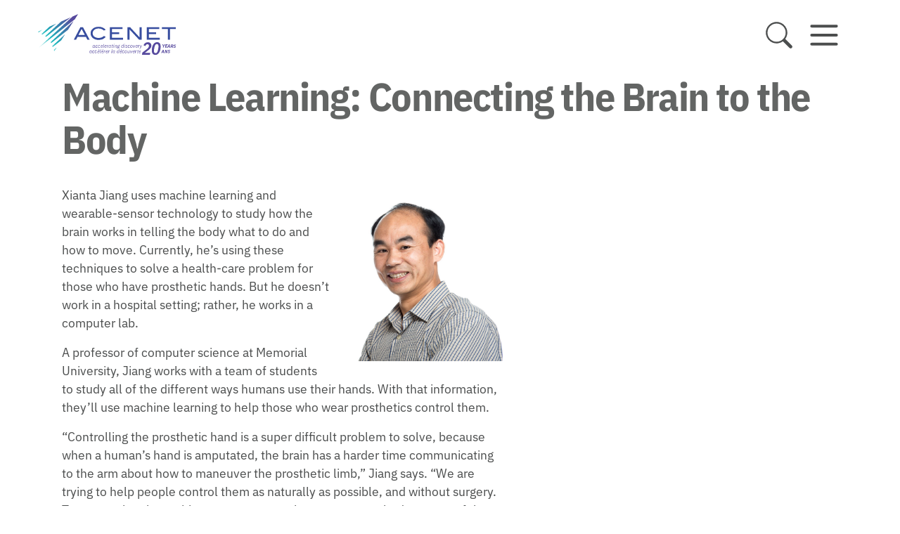

--- FILE ---
content_type: text/html; charset=UTF-8
request_url: https://www.ace-net.ca/machine-learning-connecting-the-brain-to-the-body.html
body_size: 7795
content:
<!DOCTYPE html>
<html lang="en" class="no-js">
<head>
  <meta charset="utf-8">
<meta name="viewport" content="width=device-width, initial-scale=1, shrink-to-fit=no, viewport-fit=cover">
<title>Machine Learning: Connecting the Brain to the Body | ACENET | Atlantic Canada</title>
<link rel="canonical" href="https://ace-net.ca/machine-learning-connecting-the-brain-to-the-body.html">
<link rel="manifest" href="/manifest.webmanifest">
<base href="https://www.ace-net.ca/">


<!-- meta tags -->
<meta name="robots" content="index,follow">
<meta name="copyright" content="&copy; 2026 ACENET. &nbsp;All Rights Reserved">

<!-- Open Graph Tags -->
<meta property="og:title" content="Machine Learning: Connecting the Brain to the Body">
<meta name="description" property="og:description" content="Xianta Jiang uses machine learning and wearable-sensor technology to study how the brain works in telling the body what to do and how to move.">
<meta property="og:url" content="https://ace-net.ca/machine-learning-connecting-the-brain-to-the-body.html">
<meta property="og:type" content="website">
<meta property="og:site_name" content="ACENET">
<meta property="og:locale" content="en_CA">


<!-- Twitter Tags -->

<meta name="twitter:card" content="summary_large_image">
<meta name="twitter:site" content="@computeatlantic">
<meta name="twitter:creator" content="@computeatlantic">
<meta name="twitter:title" content="Machine Learning: Connecting the Brain to the Body">
<meta name="twitter:description" content="">


<!-- favicons -->

<link rel="apple-touch-icon" sizes="180x180" href="/system/site/favicons/apple-touch-icon.png">
<link rel="icon" type="image/png" sizes="32x32" href="/system/site/favicons/favicon-32x32.png">
<link rel="icon" type="image/png" sizes="16x16" href="/system/site/favicons/favicon-16x16.png">
<link rel="manifest" href="/system/site/favicons/site.webmanifest">
<link rel="mask-icon" href="/system/site/favicons/safari-pinned-tab.svg" color="#555555">
<link rel="shortcut icon" href="/system/site/favicons/favicon.ico">
<meta name="msapplication-TileColor" content="#555555">
<meta name="msapplication-config" content="/system/site/favicons/browserconfig.xml">
<meta name="theme-color" content="#ffffff">

  <!-- site fonts -->



<link rel="stylesheet" href="https://www.ace-net.ca/system/_library/php/scss.php?p=_fonts.scss">

  <!-- site styles -->
<link rel="stylesheet" href="https://www.ace-net.ca/system/_library/php/scss.php?p=main.scss">
  
  <!-- head scripts -->
<!-- <script defer src="vendor/smoothscroll/smoothscroll.min.js"></script> -->
<!-- <script defer src="https://unpkg.com/smoothscroll-polyfill@0.4.4/dist/smoothscroll.min.js"></script> -->
<script type="module" src="system/_library/scripts/lazysizes.js" async=""></script>
<script src="system/_library/modernizr/modernizr-custom.js"></script>
<script src="vendor/smoothscroll/smoothscroll.min.js"></script>
<!-- Go to www.addthis.com/dashboard to customize your tools --> 
<script type="text/javascript" src="//s7.addthis.com/js/300/addthis_widget.js#pubid=ra-60424637276423bd">
</script>

  
  
  
<!-- Global site tag (gtag.js) - Google Analytics -->
<script async src="https://www.googletagmanager.com/gtag/js?id=G-N3YSDNLHJ3"></script>
<script>
  window.dataLayer = window.dataLayer || [];
  function gtag(){dataLayer.push(arguments);}
  gtag('js', new Date());

  gtag('config', 'G-N3YSDNLHJ3');
</script>



<!-- ratio-box #library-image-387-1-1 -->
<style>

#library-image-387-1-1 {padding-bottom: 50%;}
@media only screen and (min-width: 768px) {
#library-image-387-1-1 {padding-bottom: 50%;}
}

</style>
<!-- ratio-box #library-image-387-2-1 -->
<style>

#library-image-387-2-1 {padding-bottom: 50%;}
@media only screen and (min-width: 768px) {
#library-image-387-2-1 {padding-bottom: 50%;}
}

</style>
<!-- ratio-box #library-image-387-3-1 -->
<style>

#library-image-387-3-1 {padding-bottom: 50%;}
@media only screen and (min-width: 768px) {
#library-image-387-3-1 {padding-bottom: 50%;}
}

</style>
<!-- ratio-box #library-image-387-4-1 -->
<style>

#library-image-387-4-1 {padding-bottom: 50%;}
@media only screen and (min-width: 768px) {
#library-image-387-4-1 {padding-bottom: 50%;}
}

</style>
<style>
  .dropdown-menu .nav-item.title {
  font-variation-settings: 'wght' 800, 'wdth' 90; 
}
  .menu-item .nav-item {
    margin-bottom: 1rem;
  }
   .menu-item .title {
    font-variation-settings: 'wght' 700, 'wdth' 90; 
    color: var(--gray-800);
  }
  .menu-item .text {
    color: var(--gray-600);
    font-size: 1rem;
  }  
  #nav-atlantic-regional-system {
    border: 1px solid var(--gray-400);
  }
  
  @media ( min-width: 960px ) {
    .main-nav {
      padding: 0 5rem;
    }
  }
</style>
</head>
<body id="body-machine-learning-connecting-the-brain-to-the-body" data-devices="device-not-phone device-desktop"
data-context="acenet"
data-parent="showcase"
data-template="showcase">  
  <noscript>
  <div class="alert alert-danger javascript-alert" role="alert">
    <strong>JavaScript Disabled.</strong> To get the most from this website, JavaScript should be enabled.
  </div>
</noscript>
<div class="alert alert-danger feature-alert" role="alert">
  <strong>Outdated or Incompatible Browser.</strong> To get the most from this website, please <a href="http://outdatedbrowser.com/en" target="_blank" rel="noopener noreferrer" aria-label="Machine Learning: Connecting the Brain to the Body (opens in a new window)">upgrade your web browser</a>. We recommend Google Chrome or Safari.
</div>
  <header id="header" class="fixed-top  ">
    <nav id="site-nav" class="navbar">
    <div class="container">
      <a class="navbar-brand" href="/"><!--<img src="Documents/branding/acenet-logo-name-tag.svg" alt="Acenet logo">-->
<img src="Documents/branding/ACENET-20th-Logo-RGB-Small-Tagline.svg" alt="Acenet 20th logo"></a>
    	<div class="navbar-content">
        <button id="search-btn-modal" type="button" class="search-btn btn" data-bs-toggle="modal" data-bs-target="#search-modal"><svg xmlns="http://www.w3.org/2000/svg" viewBox="0 0 16 16"
    width="26"
    height="26"
    fill="currentColor"
    class="icon icon-search bi bi-search">
      <path d="M11.742 10.344a6.5 6.5 0 1 0-1.397 1.398h-.001c.03.04.062.078.098.115l3.85 3.85a1 1 0 0 0 1.415-1.414l-3.85-3.85a1.007 1.007 0 0 0-.115-.1zM12 6.5a5.5 5.5 0 1 1-11 0 5.5 5.5 0 0 1 11 0z"/>
</svg></button>
        
<button class="btn navbar-toggler navbar-toggler-offcanvas" 
  type="button" 
  data-bs-toggle="offcanvas" 
  data-bs-target="#main-nav-mobile" 
  aria-controls="main-nav-mobile"
  aria-label="Toggle navigation">
  <span class="navbar-toggler-icon"></span>
</button> 

        <button class="btn navbar-toggler navbar-toggler-dropdown" 
  type="button" 
  data-bs-toggle="dropdown" 
  data-bs-auto-close="outside" 
  aria-expanded="false" 
  aria-label="Toggle navigation">
  <span class="navbar-toggler-icon"></span>
</button> 
        <div class="dropdown-menu container shadow animate slideIn ">
  <div class="section-nav">
    <div class="row page-gallery gx-3 gx-lg-5">
      

<div class="page-gallery-item col-md-3" >
<div  class="imagebox applied-and-physical-sciences mx-auto" ><a class="image-link" href="https://ace-net.ca/applied-and-physical-sciences.html" title="Applied and Physical Sciences" >
  <figure class="page-figure" >
<div id="library-image-387-1-1" class="image-wrapper ratio-box" ><img class="img-fluid lazyload blur-up focus-center-right focus-md-center-right"
  loading="lazy"
  data-srcset="/img/ACENET-For-Applied-Physical-Sciences-cropped.5984e041.c086757c.jpg 800w,
/img/ACENET-For-Applied-Physical-Sciences-cropped.5984e041.4f9ed7bb.jpg 400w,
/img/ACENET-For-Applied-Physical-Sciences-cropped.5984e041.4154999f.jpg 1200w,
/img/ACENET-For-Applied-Physical-Sciences-cropped.5984e041.a9a84721.jpg 1600w,
/img/ACENET-For-Applied-Physical-Sciences-cropped.5984e041.3a855d46.jpg 2400w,
/img/ACENET-For-Applied-Physical-Sciences-cropped.5984e041.13cae10e.jpg 3600w"
  src="/img/ACENET-For-Applied-Physical-Sciences-cropped.5984e041.faa1f7e3.jpg"
  data-sizes="auto"
  alt="" width="3600" height="2544"></div>

<figcaption class="page-figure-caption">
  <p>For Applied &amp;<br />Physical Sciences</p>
</figcaption>

</figure>
</a>
</div>

</div>


<div class="page-gallery-item col-md-3" >
<div  class="imagebox industry mx-auto" ><a class="image-link" href="https://ace-net.ca/industry.html" title="Industry" >
  <figure class="page-figure" >
<div id="library-image-387-2-1" class="image-wrapper ratio-box" ><img class="img-fluid lazyload blur-up focus-center-right focus-md-center-right"
  loading="lazy"
  data-srcset="/img/ACENET-For-Industry-SHORT.5aca90e5.002173e8.jpg 800w,
/img/ACENET-For-Industry-SHORT.5aca90e5.8f39d12f.jpg 400w,
/img/ACENET-For-Industry-SHORT.5aca90e5.03d927af.jpg 1200w,
/img/ACENET-For-Industry-SHORT.5aca90e5.eb25f911.jpg 1600w,
/img/ACENET-For-Industry-SHORT.5aca90e5.7808e376.jpg 2400w,
/img/ACENET-For-Industry-SHORT.5aca90e5.51475f3e.jpg 3600w"
  src="/img/ACENET-For-Industry-SHORT.5aca90e5.b1b99945.jpg"
  data-sizes="auto"
  alt="" width="3600" height="1800"></div>

<figcaption class="page-figure-caption">
  <p>For<br />Industry</p>
</figcaption>

</figure>
</a>
</div>

</div>


<div class="page-gallery-item col-md-3" >
<div  class="imagebox humanities-and-social-sciences mx-auto" ><a class="image-link" href="https://ace-net.ca/humanities-and-social-sciences.html" title="Humanities and Social Sciences" >
  <figure class="page-figure" >
<div id="library-image-387-3-1" class="image-wrapper ratio-box" ><img class="img-fluid lazyload blur-up focus-center-left focus-md-center-left"
  loading="lazy"
  data-srcset="/img/ACENET-For-Humanities-Social-Sciences-cropped.fb6a478b.01abaf8b.jpg 800w,
/img/ACENET-For-Humanities-Social-Sciences-cropped.fb6a478b.8eb30d4c.jpg 400w,
/img/ACENET-For-Humanities-Social-Sciences-cropped.fb6a478b.4d384bd2.jpg 1200w,
/img/ACENET-For-Humanities-Social-Sciences-cropped.fb6a478b.a5c4956c.jpg 1600w,
/img/ACENET-For-Humanities-Social-Sciences-cropped.fb6a478b.36e98f0b.jpg 2400w,
/img/ACENET-For-Humanities-Social-Sciences-cropped.fb6a478b.1fa63343.jpg 3600w"
  src="/img/ACENET-For-Humanities-Social-Sciences-cropped.fb6a478b.46016b8d.jpg"
  data-sizes="auto"
  alt="" width="3600" height="2553"></div>

<figcaption class="page-figure-caption">
  <p>For Humanities &amp; <br />Social Sciences</p>
</figcaption>

</figure>
</a>
</div>

</div>


<div class="page-gallery-item col-md-3" >
<div  class="imagebox mx-auto" ><a class="image-link" href="https://ace-net.ca/training.html" title="Learn New Skills" >
  <figure class="page-figure" >
<div id="library-image-387-4-1" class="image-wrapper ratio-box" ><img class="img-fluid lazyload blur-up focus-center-center focus-md-center-center"
  loading="lazy"
  data-srcset="/img/ACENET_For_Learn_New_Skills_SHORT.4472d5d3.62a2fbb4.jpg 800w,
/img/ACENET_For_Learn_New_Skills_SHORT.4472d5d3.edba5973.jpg 400w,
/img/ACENET_For_Learn_New_Skills_SHORT.4472d5d3.608b3f6a.jpg 1200w,
/img/ACENET_For_Learn_New_Skills_SHORT.4472d5d3.8877e1d4.jpg 1600w,
/img/ACENET_For_Learn_New_Skills_SHORT.4472d5d3.1b5afbb3.jpg 2400w,
/img/ACENET_For_Learn_New_Skills_SHORT.4472d5d3.321547fb.jpg 3600w"
  src="/img/ACENET_For_Learn_New_Skills_SHORT.4472d5d3.f35e3db1.jpg"
  data-sizes="auto"
  alt="" width="3600" height="1800"></div>

<figcaption class="page-figure-caption">
  <p>Learn<br />New Skills</p>
</figcaption>

</figure>
</a>
</div>

</div>

    </div>
  </div>
  
  <div class="main-nav">
    <div class="nav row position-relative gx-3 gx-lg-4 row-cols-md-3 row-cols-lg-3"
    data-colcade="columns: .grid-col, items: .nav-item">
      <div class="grid-col grid-col--1"></div>
      <div class="grid-col grid-col--2"></div>
      <div class="grid-col grid-col--3"></div>

      <div class="nav-item col " id="nav-news-and-events">
  <a class="nav-link " 
    href="news-and-events.html" 
    title="News & Events" >
      <div class="title">News & Events</div>
      <div class="subtitle">What's Happening!</div>
  </a>
</div>
<div class="nav-item col " id="nav-consulting-support">
  <a class="nav-link " 
    href="consulting-support.html" 
    title="Consulting & Support" >
      <div class="title">Consulting & Support</div>
      <div class="subtitle">Supercomputing System Administrators and Research Consultants</div>
  </a>
</div>
<div class="nav-item col " id="nav-infrastructure">
  <a class="nav-link " 
    href="infrastructure.html" 
    title="Infrastructure" >
      <div class="title">Infrastructure</div>
      <div class="subtitle">State-of-the-Art High Performance Computing</div>
  </a>
</div>
<div class="nav-item col " id="nav-blog">
  <a class="nav-link " 
    href="blog.html" 
    title="Highly Qualified" >
      <div class="title">Highly Qualified</div>
      <div class="subtitle">Tech insights from your ACENET team</div>
  </a>
</div>
<div class="nav-item col " id="nav-training">
  <a class="nav-link " 
    href="training.html" 
    title="Training" >
      <div class="title">Training</div>
      <div class="subtitle">Group and individual training from novice to advanced</div>
  </a>
</div>
<div class="nav-item col " id="nav-atlantic-regional-system">
  <a class="nav-link " 
    href="atlantic-regional-system.html" 
    title="Atlantic Regional System" >
      <div class="title">Atlantic Regional System</div>
      <div class="subtitle">Regional priorities and industry</div>
  </a>
</div>
<div class="nav-item col " id="nav-showcase">
  <a class="nav-link " 
    href="showcase.html" 
    title="Showcase" >
      <div class="title">Showcase</div>
      <div class="subtitle">Discoveries and Innovations</div>
  </a>
</div>
<div class="nav-item col " id="nav-about">
  <a class="nav-link " 
    href="about.html" 
    title="About Us" >
      <div class="title">About Us</div>
      <div class="subtitle">Our Team, Partners, Governance</div>
  </a>
</div>
<div class="nav-item col " id="nav-protection-accessibility-discoverability">
  <a class="nav-link " 
    href="protection-accessibility-discoverability.html" 
    title="Research Data Management" >
      <div class="title">Research Data Management</div>
      <div class="subtitle">Protection, accessibility, discoverability</div>
  </a>
</div>
    </div>
  </div>

  <footer class="px-0 mt-3">
  	<div class="container px-0">
  		<ul class="nav align-items-center justify-content-center w-100">
  			<li class="nav-item first" id="nav-contact" >
  <a class="nav-link first" href="contact.html" title="Contact" >Contact</a>
</li><li class="nav-item" id="nav-login-signup" >
  <a class="nav-link" href="login-signup.html" title="Login/Signup" target="_blank" rel="noopener noreferrer" aria-label="Machine Learning: Connecting the Brain to the Body (opens in a new window)">Login/Signup</a>
</li><li class="nav-item" id="nav-compute-canada-wiki" >
  <a class="nav-link" href="compute-canada-wiki.html" title="Wiki" target="_blank" rel="noopener noreferrer" aria-label="Machine Learning: Connecting the Brain to the Body (opens in a new window)">Wiki</a>
</li><li class="nav-item" id="nav-get-help" >
  <a class="nav-link" href="get-help.html" title="Get Help" target="_blank" rel="noopener noreferrer" aria-label="Machine Learning: Connecting the Brain to the Body (opens in a new window)">Get Help</a>
</li><li class="nav-item last" id="nav-careers" >
  <a class="nav-link last" href="careers.html" title="Careers" >Careers</a>
</li> <span class="ms-3"><div class="social-icons">






<a class="social-link linkedin" href="https://www.linkedin.com/company/acenet-canada" target="_blank" rel="noopener noreferrer" aria-label="LinkedIn (opens in a new window)"><svg xmlns="http://www.w3.org/2000/svg" viewBox="0 0 24 24"
  width="24"
  height="24"
  fill="var(--gray-500)"
  stroke="none"
  stroke-width="2" 
  stroke-linecap="round" 
  stroke-linejoin="round"  
  class="icon icon-linkedin">
  <path d="M 21.829 0 L 2.171 0 C 0.972 0 0 0.972 0 2.171 L 0 21.829 C 0 23.028 0.972 24 2.171 24 L 21.829 24 C 23.028 24 24 23.028 24 21.829 L 24 2.171 C 24 0.972 23.028 0 21.829 0 Z M 7.427 20.723 C 7.427 21.072 7.144 21.355 6.795 21.355 L 4.105 21.355 C 3.757 21.355 3.474 21.072 3.474 20.723 L 3.474 9.449 C 3.474 9.1 3.757 8.818 4.105 8.818 L 6.795 8.818 C 7.144 8.818 7.427 9.1 7.427 9.449 L 7.427 20.723 Z M 5.45 7.755 C 4.039 7.755 2.895 6.611 2.895 5.2 C 2.895 3.789 4.039 2.645 5.45 2.645 C 6.861 2.645 8.005 3.789 8.005 5.2 C 8.005 6.611 6.861 7.755 5.45 7.755 Z M 21.481 20.774 C 21.481 21.095 21.221 21.355 20.9 21.355 L 18.014 21.355 C 17.694 21.355 17.434 21.095 17.434 20.774 L 17.434 15.486 C 17.434 14.697 17.665 12.029 15.372 12.029 C 13.593 12.029 13.233 13.855 13.16 14.675 L 13.16 20.774 C 13.16 21.095 12.9 21.355 12.579 21.355 L 9.788 21.355 C 9.467 21.355 9.207 21.095 9.207 20.774 L 9.207 9.399 C 9.207 9.078 9.467 8.818 9.788 8.818 L 12.579 8.818 C 12.9 8.818 13.16 9.078 13.16 9.399 L 13.16 10.382 C 13.82 9.392 14.8 8.628 16.887 8.628 C 21.508 8.628 21.481 12.946 21.481 15.318 L 21.481 20.774 Z" fill="var(--gray-500)"/>
  </svg></a>

</div></span>
  		</ul>
  	</div>
  </footer>
</div>
      </div>
    </div>
  </nav>

</header>

  <div id="top"></div>
  <main id="main">
    <div class="container">
  <h1 class="mb-3">Machine Learning: Connecting the Brain to the Body</h1>
  <div class="row">
    <div class="col-md-8 col-lg-7">
      <div class="page-content">
        <p><em></em></p>
        <p><img class="img-fluid" style="float: right;" src="Documents/media/2023/2023-03-Xianta-Jiang.jpg" alt="" width="228" height="248" />Xianta Jiang uses machine learning and wearable-sensor technology to study how the brain works in telling the body what to do and how to move. Currently, he&rsquo;s using these techniques to solve a health-care problem for those who have prosthetic hands. But he doesn&rsquo;t work in a hospital setting; rather, he works in a computer lab.</p>
<p>A professor of computer science at Memorial University, Jiang works with a team of students to study all of the different ways humans use their hands. With that information, they&rsquo;ll use machine learning to help those who wear prosthetics control them.</p>
<p>&ldquo;Controlling the prosthetic hand is a super difficult problem to solve, because when a human&rsquo;s hand is amputated, the brain has a harder time communicating to the arm about how to maneuver the prosthetic limb,&rdquo; Jiang says. &ldquo;We are trying to help people control them as naturally as possible, and without surgery. To try to solve the problem, we use muscular sensors attached to a part of the arm&nbsp;to infer movement intentions from the area of the brain used to control the hand.&rdquo;&nbsp;</p>
<p>However, it&rsquo;s difficult to make the connections that allows the brain to send the right signals to the hand.</p>
<p>&ldquo;For that, we attach a camera to the prosthetic and when the camera can identity the target, the hand can configure correspondingly &mdash; just like self-driving,&rdquo; he says.</p>
<p>That&rsquo;s the hands-on part of the research, but, in the end, much of the work is done by his students in a computer lab using the high-performance computing resources of the Digital Research Alliance of Canada and ACENET. They identify the grasp types the prosthesis user will need and use computer modelling to fine-tune the fit.</p>
<p>&ldquo;It&rsquo;s quite a basic question, but we need a lot of computing resources for it,&rdquo; he says. &ldquo;We are working to cover 95 per cent of daily life grasps with a total of 16 movements and need a lot of data to train this model, so we use high-performance computing.&rdquo;</p>
<p>He said he couldn&rsquo;t do his work without ACENET&rsquo;s services.</p>
<p>&ldquo;It's not affordable to purchase the computing power we&rsquo;d need,&rdquo; he says. &ldquo;We need a lot of memory.&rdquo; In 2022 alone, Jiang&rsquo;s group used 128 CPU years and 23 GPU years of compute power.</p>
<p>Another of Jiang&rsquo;s projects involves monitoring human activity using wearable devices such as smartwatches. The goal is to find a way to allow rehabilitation staff or sports coaches to monitor their patients&rsquo; progress digitally. This work is in the early collaboration stage and not yet commercialized.&nbsp;&ldquo;For this one, we&rsquo;ll collaborate with industry over the next few years,&rdquo; he says.</p>
<p><em>Spring, 2023</em></p>
        <div class="addthis_inline_share_toolbox"></div>
      </div>
    </div>
    <div class="col-md-4 col-lg-5 mt-3 mt-md-0">
      
    </div>
  </div>
</div>


  </main>
  <footer id="footer" class="fade-in ">
    <div class="container">

      <div class="row">
        <div class="col">
          <div>
            <a class="email pe-1" href="mailto:info@ace-net.ca" title="Email us">info@ace-net.ca</a> / 
            <a class="px-1" href="tel:+17098643280" title="Call us">709.864.3280</a> / 
            <a class="ps-1" href="sitemap" title="Sitemap">Sitemap</a>
          </div>
          <div class="small lh-1 mt-1">
            <span class="copyright">&copy; 2026 ACENET. &nbsp;All Rights Reserved</span>
          </div>
          <div>
            <a class="small lh-1" href="https://spectaclegroup.ca" title="Designed by Spectacle Group">Designed by Spectacle Group</a>
          </div>
        </div>
        <div class="col-sm-6 col-lg-8 pt-3 pt-sm-0 justify-content-end footer-links">
           <div class="social-icons">






<a class="social-link linkedin" href="https://www.linkedin.com/company/acenet-canada" target="_blank" rel="noopener noreferrer" aria-label="LinkedIn (opens in a new window)"><svg xmlns="http://www.w3.org/2000/svg" viewBox="0 0 24 24"
  width="24"
  height="24"
  fill="var(--gray-500)"
  stroke="none"
  stroke-width="2" 
  stroke-linecap="round" 
  stroke-linejoin="round"  
  class="icon icon-linkedin">
  <path d="M 21.829 0 L 2.171 0 C 0.972 0 0 0.972 0 2.171 L 0 21.829 C 0 23.028 0.972 24 2.171 24 L 21.829 24 C 23.028 24 24 23.028 24 21.829 L 24 2.171 C 24 0.972 23.028 0 21.829 0 Z M 7.427 20.723 C 7.427 21.072 7.144 21.355 6.795 21.355 L 4.105 21.355 C 3.757 21.355 3.474 21.072 3.474 20.723 L 3.474 9.449 C 3.474 9.1 3.757 8.818 4.105 8.818 L 6.795 8.818 C 7.144 8.818 7.427 9.1 7.427 9.449 L 7.427 20.723 Z M 5.45 7.755 C 4.039 7.755 2.895 6.611 2.895 5.2 C 2.895 3.789 4.039 2.645 5.45 2.645 C 6.861 2.645 8.005 3.789 8.005 5.2 C 8.005 6.611 6.861 7.755 5.45 7.755 Z M 21.481 20.774 C 21.481 21.095 21.221 21.355 20.9 21.355 L 18.014 21.355 C 17.694 21.355 17.434 21.095 17.434 20.774 L 17.434 15.486 C 17.434 14.697 17.665 12.029 15.372 12.029 C 13.593 12.029 13.233 13.855 13.16 14.675 L 13.16 20.774 C 13.16 21.095 12.9 21.355 12.579 21.355 L 9.788 21.355 C 9.467 21.355 9.207 21.095 9.207 20.774 L 9.207 9.399 C 9.207 9.078 9.467 8.818 9.788 8.818 L 12.579 8.818 C 12.9 8.818 13.16 9.078 13.16 9.399 L 13.16 10.382 C 13.82 9.392 14.8 8.628 16.887 8.628 C 21.508 8.628 21.481 12.946 21.481 15.318 L 21.481 20.774 Z" fill="var(--gray-500)"/>
  </svg></a>

</div>
         
         <a href= "https://alliancecan.ca/" class="image-link ps-3" title="Digital Research Alliance of Canada" target="_blank" rel="noopener noreferrer" aria-label="Digital Research Alliance of Canada (opens in a new window)">
         <img src="Documents/media/Logos/Alliance-logo-trimmed.svg" class="img-fluid" alt="Digital Research Alliance of Canada logo" style="width:400px">
         </a>        
 
       </div>
      </div>
  </div>
</footer>

  
  <!-- scripts-body -->
<script src="vendor/twbs/bootstrap/dist/js/bootstrap.bundle.min.js"></script>



<script src="vendor/masonry/dist/masonry.pkgd.min.js"></script>
<script src="system/site/scripts/scripts.js"></script>
<script type="module" src="/system/_library/scripts/colcade.js"></script>

<!-- <script>
  var scroll = new SmoothScroll('a[href*="#"]');
</script> -->
<!--<script src="system/site/scripts/search-form.js"></script>-->

<!-- modals -->
<div class="modal fade" id="search-modal" tabindex="-1" role="dialog" aria-hidden="true">
  <div class="modal-dialog" role="document">
    <div class="modal-content">
      <div class="modal-body">
<form class="search-form input-group" id="search-form-modal" action="search" method="GET">
<input type="search" class="search-input form-control form-control-lg" placeholder="Search site…" aria-label="Search site" title="Search site" name="search" value="">  
<div class="input-group-append">
     <button class="search-btn btn" type="submit"><svg xmlns="http://www.w3.org/2000/svg" viewBox="0 0 16 16"
    width="16"
    height="16"
    fill="currentColor"
    class="icon icon-search bi bi-search">
      <path d="M11.742 10.344a6.5 6.5 0 1 0-1.397 1.398h-.001c.03.04.062.078.098.115l3.85 3.85a1 1 0 0 0 1.415-1.414l-3.85-3.85a1.007 1.007 0 0 0-.115-.1zM12 6.5a5.5 5.5 0 1 1-11 0 5.5 5.5 0 0 1 11 0z"/>
</svg></button> 
  </div>
</form>
      </div>
    </div>
  </div>
</div>

<script>
  var searchModal = document.getElementById('search-modal');
  searchModal.addEventListener('shown.bs.modal', function (event) {
    input = searchModal.querySelector('.search-input');
    input.focus();
    input.select();
  });
</script>
<div class="modal fade" id="mailing-list-form-modal" tabindex="-1" role="dialog" aria-labelledby="mailing-list-form-title" aria-hidden="true">
  <div class="modal-dialog" role="document">
    <div class="modal-content">
      <div class="modal-header">
        <h5 class="modal-title" id="mailing-list-form-title" style="font-size: 1.225rem;">Sign up to be eligible for our contests and to get exclusive first access to new products, free stuff, surveys, and events. Unsubscribe anytime. <br>For more information, see our <a href="privacy-policy" title="Privacy Policy">Privacy Policy.</a></h5>
        <button type="button" class="close" data-dismiss="modal" aria-label="Close">
          <span aria-hidden="true">&times;</span>
        </button>
      </div>
      <div class="modal-body">
        <div id="mailing-list-form">
  <form id="subForm" class="js-cm-form" action="https://www.createsend.com/t/subscribeerror?description=" method="post" data-id="5B5E7037DA78A748374AD499497E309EBF62AC590D83E22762E1CA120C11C6C2C9ECB1688AB5B554D38394A785B61615D81A95DB085B0904973F336833D2B3AE">	
    <div class="form-group">
  		<label for="fieldName" class="col-form-label">Name</label>
  		<input aria-label="Name" id="fieldName" class="form-control" name="cm-name" type="text" placeholder="" data-error="Name required" required> 
  	</div>
    <div class="form-group">
     	<label for="fieldEmail" class="col-form-label">Email</label>
  		<input autocomplete="Email" aria-label="Email" id="fieldEmail" class="form-control js-cm-email-input qa-input-email" name="cm-ohiuko-ohiuko" type="email" placeholder="" data-error="Email address required" required> 
    </div>
    <div class="d-flex flex-row-reverse bd-highlight">
    	<button class="btn btn-brand btn-blue js-cm-submit-button" type="submit">Sign up</button>
    </div>
  </form>
</div>
<script src="https://js.createsend1.com/javascript/copypastesubscribeformlogic.js"></script>

      </div>
    </div>
  </div>
</div>

<div class="offcanvas offcanvas-top container" tabindex="-1" id="main-nav-mobile" >
  <div class="offcanvas-header">
    <a class="navbar-brand" href="/"><!--<img src="Documents/branding/acenet-logo-name-tag.svg" alt="Acenet logo">-->
<img src="Documents/branding/ACENET-20th-Logo-RGB-Small-Tagline.svg" alt="Acenet 20th logo"></a>
    <button type="button" class="btn-close text-reset" data-bs-dismiss="offcanvas" aria-label="Close"></button>
  </div>
  <div class="offcanvas-body ">
    <ul class="navbar-nav"> 
    <div class="nav-item col " id="nav-mobile-applied-and-physical-sciences">
  <a class="nav-link " 
    href="applied-and-physical-sciences.html" 
    title="Applied & Physical Sciences" >
      <div class="title">Applied & Physical Sciences</div>
  </a>
</div><div class="nav-item col " id="nav-mobile-industry">
  <a class="nav-link " 
    href="industry.html" 
    title="Industry" >
      <div class="title">Industry</div>
  </a>
</div>
<li class="nav-item nav-item-outer last" id="nav-humanities-and-social-sciences">
  <div class="nav-link-group">
  <a class="nav-link nav-link-outer last" href="humanities-and-social-sciences.html" title="Humanities & Social Sciences" aria-label="Humanities & Social Sciences">Humanities & Social Sciences</a><a class="nav-link collapsed last" data-bs-toggle="collapse" href="machine-learning-connecting-the-brain-to-the-body.html#nav-humanities-and-social-sciences-inner" role="button" aria-expanded="false" aria-controls="nav-humanities-and-social-sciences-inner"><svg xmlns="http://www.w3.org/2000/svg" viewBox="0 0 18 18"
  width="18"
  height="18"
  fill="none"
  stroke="currentColor"
  stroke-width="2" 
  stroke-linecap="round" 
  stroke-linejoin="round"  
  class="icon icon-right">
  <polyline points="6 15 12 9 6 3"/>
</svg>
</a>
  </div>
  <div class="nav-inner-collapse collapse" id="nav-humanities-and-social-sciences-inner">
  <ul class="nav nav-inner flex-column last"></ul>
</div>

</li> 
    
<li class="nav-item nav-item-outer first" id="nav-news-and-events">
  <div class="nav-link-group">
  <a class="nav-link nav-link-outer first" href="news-and-events.html" title="News & Events" aria-label="News & Events">News & Events</a><a class="nav-link collapsed first" data-bs-toggle="collapse" href="machine-learning-connecting-the-brain-to-the-body.html#nav-news-and-events-inner" role="button" aria-expanded="false" aria-controls="nav-news-and-events-inner"><svg xmlns="http://www.w3.org/2000/svg" viewBox="0 0 18 18"
  width="18"
  height="18"
  fill="none"
  stroke="currentColor"
  stroke-width="2" 
  stroke-linecap="round" 
  stroke-linejoin="round"  
  class="icon icon-right">
  <polyline points="6 15 12 9 6 3"/>
</svg>
</a>
  </div>
  <div class="nav-inner-collapse collapse" id="nav-news-and-events-inner">
  <ul class="nav nav-inner flex-column first"><li class="nav-item nav-item-inner first" id="nav-news">
  <a class="nav-link nav-link-inner first" href="news.html" title="News" >News</a>
</li><li class="nav-item nav-item-inner " id="nav-events">
  <a class="nav-link nav-link-inner " href="events.html" title="Events" >Events</a>
</li><li class="nav-item nav-item-inner last" id="nav-newsletters">
  <a class="nav-link nav-link-inner last" href="newsletters.html" title="Newsletters" >Newsletters</a>
</li></ul>
</div>

</li><div class="nav-item col " id="nav-mobile-consulting-support">
  <a class="nav-link " 
    href="consulting-support.html" 
    title="Consulting & Support" >
      <div class="title">Consulting & Support</div>
  </a>
</div><div class="nav-item col " id="nav-mobile-infrastructure">
  <a class="nav-link " 
    href="infrastructure.html" 
    title="Infrastructure" >
      <div class="title">Infrastructure</div>
  </a>
</div><div class="nav-item col " id="nav-mobile-blog">
  <a class="nav-link " 
    href="blog.html" 
    title="Highly Qualified" >
      <div class="title">Highly Qualified</div>
  </a>
</div><div class="nav-item col " id="nav-mobile-training">
  <a class="nav-link " 
    href="training.html" 
    title="Training" >
      <div class="title">Training</div>
  </a>
</div><div class="nav-item col " id="nav-mobile-atlantic-regional-system">
  <a class="nav-link " 
    href="atlantic-regional-system.html" 
    title="Atlantic Regional System" >
      <div class="title">Atlantic Regional System</div>
  </a>
</div><div class="nav-item col " id="nav-mobile-showcase">
  <a class="nav-link " 
    href="showcase.html" 
    title="Showcase" >
      <div class="title">Showcase</div>
  </a>
</div>
<li class="nav-item nav-item-outer " id="nav-about">
  <div class="nav-link-group">
  <a class="nav-link nav-link-outer " href="about.html" title="About Us" aria-label="About Us">About Us</a><a class="nav-link collapsed " data-bs-toggle="collapse" href="machine-learning-connecting-the-brain-to-the-body.html#nav-about-inner" role="button" aria-expanded="false" aria-controls="nav-about-inner"><svg xmlns="http://www.w3.org/2000/svg" viewBox="0 0 18 18"
  width="18"
  height="18"
  fill="none"
  stroke="currentColor"
  stroke-width="2" 
  stroke-linecap="round" 
  stroke-linejoin="round"  
  class="icon icon-right">
  <polyline points="6 15 12 9 6 3"/>
</svg>
</a>
  </div>
  <div class="nav-inner-collapse collapse" id="nav-about-inner">
  <ul class="nav nav-inner flex-column "><li class="nav-item nav-item-inner first" id="nav-20-years-of-acenet-small-team-big-dream">
  <a class="nav-link nav-link-inner first" href="20-years-of-acenet-small-team-big-dream.html" title="20 Years of ACENET: Small Team, Big Dream" >20 Years of ACENET: Small Team, Big Dream</a>
</li><li class="nav-item nav-item-inner " id="nav-governance">
  <a class="nav-link nav-link-inner " href="governance.html" title="Governance" >Governance</a>
</li><li class="nav-item nav-item-inner " id="nav-team">
  <a class="nav-link nav-link-inner " href="team.html" title="Team" >Team</a>
</li><li class="nav-item nav-item-inner " id="nav-partners">
  <a class="nav-link nav-link-inner " href="partners.html" title="Partners" >Partners</a>
</li><li class="nav-item nav-item-inner " id="nav-acknowledging-acenet-in-publications">
  <a class="nav-link nav-link-inner " href="acknowledging-acenet-in-publications.html" title="Acknowledging ACENET in Publications" >Acknowledging ACENET in Publications</a>
</li><li class="nav-item nav-item-inner " id="nav-careers">
  <a class="nav-link nav-link-inner " href="careers.html" title="Careers" >Careers</a>
</li><li class="nav-item nav-item-inner last" id="nav-contact">
  <a class="nav-link nav-link-inner last" href="contact.html" title="Contact" >Contact</a>
</li></ul>
</div>

</li><div class="nav-item col " id="nav-mobile-protection-accessibility-discoverability">
  <a class="nav-link " 
    href="protection-accessibility-discoverability.html" 
    title="Research Data Management" >
      <div class="title">Research Data Management</div>
  </a>
</div> 
    <div class="nav-item col " id="nav-mobile-contact">
  <a class="nav-link " 
    href="contact.html" 
    title="Contact" >
      <div class="title">Contact</div>
  </a>
</div><div class="nav-item col " id="nav-mobile-login-signup">
  <a class="nav-link " 
    href="login-signup.html" 
    title="Login/Signup" >
      <div class="title">Login/Signup</div>
  </a>
</div><div class="nav-item col " id="nav-mobile-compute-canada-wiki">
  <a class="nav-link " 
    href="compute-canada-wiki.html" 
    title="Wiki" >
      <div class="title">Wiki</div>
  </a>
</div><div class="nav-item col " id="nav-mobile-get-help">
  <a class="nav-link " 
    href="get-help.html" 
    title="Get Help" >
      <div class="title">Get Help</div>
  </a>
</div><div class="nav-item col " id="nav-mobile-careers">
  <a class="nav-link " 
    href="careers.html" 
    title="Careers" >
      <div class="title">Careers</div>
  </a>
</div> 
    </ul>
  </div>
</div>
  
  
</body>
</html>

--- FILE ---
content_type: image/svg+xml
request_url: https://www.ace-net.ca/Documents/branding/ACENET-20th-Logo-RGB-Small-Tagline.svg
body_size: 28542
content:
<?xml version="1.0" encoding="utf-8"?>
<!-- Generator: Adobe Illustrator 25.4.1, SVG Export Plug-In . SVG Version: 6.00 Build 0)  -->
<svg version="1.1" id="Layer_1" xmlns="http://www.w3.org/2000/svg" xmlns:xlink="http://www.w3.org/1999/xlink" x="0px" y="0px"
	 viewBox="0 0 180 64.8" style="enable-background:new 0 0 180 64.8;" xml:space="preserve">
<style type="text/css">
	.st0{fill:#374D9F;}
	.st1{fill:url(#SVGID_1_);}
	.st2{fill:url(#SVGID_00000079481510816353040230000005397556152268218000_);}
	.st3{fill:#574A9E;}
	.st4{fill:url(#SVGID_00000098932864437689430560000009523406516997210544_);}
	.st5{fill:url(#SVGID_00000163038937608076204630000010994994368368699566_);}
	.st6{fill:url(#SVGID_00000118370685344241913610000012629060100632866963_);}
	.st7{fill:url(#SVGID_00000006666858968845546220000002711851843497156028_);}
	.st8{fill:#19B7BC;}
	.st9{fill:#898A8D;}
	.st10{fill:url(#SVGID_00000055689567986526635410000014024130928603898287_);}
</style>
<g>
	<g>
		<path class="st0" d="M178.4,20.4h-17.9v2.4h7.6v13.6h2.6V22.8h7.6V20.4z M157.8,34h-14.1v-4.7h9.3v-2.4h-9.3v-4.1h13.4v-2.4h-16.1
			v16h16.7V34z M134.5,20.4h-2.6v13.1l-12.2-13.1h-3.3v16h2.6V23.3l12.2,13.1h3.3V20.4z M110.6,34H96.5v-4.7h9.3v-2.4h-9.3v-4.1H110
			v-2.4H93.9v16h16.7V34z M79.4,19.9c-2.8,0-5.1,0.7-7,2.1c-2.2,1.6-3.2,3.7-3.2,6.3c0,2.6,1.1,4.7,3.2,6.3c1.9,1.4,4.2,2.1,7,2.1
			c2,0,3.7-0.3,5.2-0.9c1.4-0.6,2.7-1.6,3.9-2.9l-2.3-1.3c-1.6,1.7-3.8,2.6-6.7,2.6c-2.3,0-4.2-0.6-5.6-1.7
			c-1.4-1.1-2.1-2.6-2.1-4.4c0-1.7,0.7-3.2,2.1-4.3c1.4-1.1,3.2-1.7,5.4-1.7c2.9,0,5.2,0.9,6.8,2.6l2.4-0.9
			C86.4,21.3,83.4,19.9,79.4,19.9 M53.6,30.4l4.1-7.7l4.1,7.7H53.6z M59.4,20.4h-3.3l-8.4,16h2.9l1.8-3.6h10.8l1.8,3.6h2.9
			L59.4,20.4z"/>
	</g>
	<linearGradient id="SVGID_1_" gradientUnits="userSpaceOnUse" x1="53.1682" y1="3.6527" x2="2.3157" y2="47.0849">
		<stop  offset="0.161" style="stop-color:#574A9E"/>
		<stop  offset="0.7006" style="stop-color:#19B7BC"/>
		<stop  offset="1" style="stop-color:#FFFFFF"/>
	</linearGradient>
	<path class="st1" d="M1.6,26.3l1.3,0.8L7,23.9l-5.2,2.3L1.6,26.3L1.6,26.3z M6.3,29.2l1.2,0.7l17.7-14l-8.5,3.7L6.3,29.2L6.3,29.2z
		 M20.6,45.9l11-8.7l5-7.8L20.1,44.6L20.6,45.9L20.6,45.9z M18.6,40.9l21.7-17.2l7.2-11.3L18.1,39.5L18.6,40.9L18.6,40.9z M53.2,3.6
		L46,6.8L2.3,47c0,0,0,0,0,0.1c0,0,0,0,0.1,0.1l46.6-36.9L53.2,3.6L53.2,3.6z M31.4,13.2L11,32l1.3,0.7L43.7,7.8L31.4,13.2
		L31.4,13.2z M22.1,49.6l0.6,1.4l0.2-0.1l3-4.7L22.1,49.6L22.1,49.6z"/>
	<path class="st3" d="M177.2,46.7c0.2-0.1,0.4-0.2,0.5-0.3s0.2-0.3,0.3-0.5c0.1-0.2,0.1-0.4,0.1-0.5c0-0.2,0-0.3-0.1-0.4
		c-0.1-0.1-0.1-0.2-0.2-0.3c-0.1-0.1-0.2-0.2-0.3-0.2c-0.1-0.1-0.3-0.1-0.4-0.1l-0.3-0.1c-0.1,0-0.2-0.1-0.3-0.1
		c-0.1-0.1-0.1-0.2-0.1-0.3c0-0.2,0.1-0.3,0.2-0.4c0.1-0.1,0.3-0.1,0.5-0.1c0.2,0,0.4,0,0.5,0.1c0.1,0.1,0.2,0.2,0.3,0.3l0.6-0.6
		c-0.1-0.2-0.3-0.3-0.6-0.4s-0.5-0.1-0.8-0.1c-0.2,0-0.4,0-0.6,0.1c-0.2,0.1-0.4,0.2-0.5,0.3c-0.1,0.1-0.2,0.3-0.3,0.4
		s-0.1,0.3-0.1,0.5c0,0.2,0,0.3,0.1,0.4c0,0.1,0.1,0.2,0.2,0.3c0.1,0.1,0.2,0.2,0.3,0.2c0.1,0.1,0.2,0.1,0.4,0.1l0.3,0.1
		c0.1,0,0.2,0.1,0.3,0.1c0.1,0.1,0.1,0.2,0.1,0.3c0,0.2-0.1,0.3-0.2,0.4c-0.1,0.1-0.3,0.2-0.6,0.2c-0.2,0-0.4,0-0.5-0.1
		c-0.1-0.1-0.2-0.2-0.3-0.4L175,46c0.1,0.3,0.3,0.5,0.6,0.6c0.3,0.1,0.6,0.2,0.9,0.2C176.8,46.8,177,46.7,177.2,46.7 M172.7,44.4
		l0.2-1.1h0.9c0.1,0,0.2,0,0.3,0.1c0.1,0.1,0.1,0.1,0.1,0.2c0,0,0,0.1,0,0.1c0,0.1,0,0.1,0,0.2c0,0.1-0.1,0.3-0.2,0.3
		c-0.1,0.1-0.2,0.1-0.3,0.1H172.7z M172.6,45.2h0.7l0.4,1.6h0.9l-0.5-1.7c0.2-0.1,0.3-0.1,0.4-0.2c0.1-0.1,0.2-0.2,0.3-0.3
		c0.1-0.1,0.1-0.3,0.2-0.4c0-0.2,0.1-0.3,0.1-0.5c0-0.3-0.1-0.6-0.3-0.8c-0.2-0.2-0.5-0.3-0.9-0.3h-1.6l-0.8,4.2h0.8L172.6,45.2z
		 M169.9,45H169l0.7-1.7h0L169.9,45z M170.9,46.7l-0.5-4.2h-1.1l-2.1,4.2h0.9l0.5-1h1.3l0.1,1H170.9z M167,46.7l0.2-0.8h-1.8l0.2-1
		h1.5l0.2-0.8h-1.5l0.2-0.9h1.7l0.1-0.8h-2.6l-0.8,4.2H167z M162.5,46.7l0.3-1.6l1.8-2.7h-0.9l-1.2,1.8h0l-0.5-1.8h-0.9l0.9,2.6
		l-0.3,1.6H162.5z"/>
	<path class="st3" d="M132.6,50.6c0.1,0,0.1,0,0.2,0.1c0.1,0,0.1,0.1,0.1,0.1c0,0.1,0.1,0.1,0.1,0.2c0,0.1,0,0.2-0.1,0.3
		c0,0.1-0.1,0.2-0.3,0.2c-0.1,0.1-0.3,0.1-0.5,0.1c-0.2,0-0.5,0.1-0.9,0.1l0-0.2c0-0.1,0.1-0.3,0.1-0.4c0.1-0.1,0.1-0.2,0.2-0.3
		c0.1-0.1,0.2-0.1,0.3-0.2c0.1,0,0.2-0.1,0.4-0.1C132.4,50.6,132.5,50.6,132.6,50.6 M132.6,53.5c0.2-0.1,0.4-0.3,0.6-0.5l-0.3-0.3
		c-0.1,0.2-0.3,0.3-0.4,0.4c-0.2,0.1-0.4,0.1-0.6,0.1c-0.3,0-0.4-0.1-0.6-0.2c-0.1-0.1-0.2-0.3-0.2-0.6c0,0,0-0.1,0-0.1s0-0.1,0-0.1
		c0.8,0,1.3-0.1,1.7-0.3c0.4-0.2,0.6-0.4,0.6-0.8c0-0.1,0-0.3-0.1-0.4c-0.1-0.1-0.1-0.2-0.2-0.3c-0.1-0.1-0.2-0.1-0.3-0.2
		c-0.1,0-0.3-0.1-0.4-0.1c-0.3,0-0.5,0.1-0.7,0.2c-0.2,0.1-0.4,0.3-0.5,0.5s-0.3,0.4-0.3,0.7c-0.1,0.2-0.1,0.5-0.1,0.8
		c0,0.5,0.1,0.8,0.3,1c0.2,0.2,0.5,0.4,0.9,0.4C132.2,53.6,132.4,53.6,132.6,53.5 M129.8,53.6l0.1-0.4h-0.6l0.5-2.4h0.7l0.1-0.4
		h-0.7l0.2-0.9h-0.4l-0.1,0.6c0,0.1-0.1,0.2-0.1,0.2c0,0-0.1,0.1-0.2,0.1h-0.2l-0.1,0.4h0.5l-0.5,2.3c0,0.1,0,0.1,0,0.2
		c0,0.1,0,0.2,0.1,0.3c0.1,0.1,0.2,0.1,0.3,0.1H129.8z M126.6,53.6l0.4-2c0-0.1,0.1-0.2,0.1-0.3c0.1-0.1,0.1-0.2,0.2-0.3
		c0.1-0.1,0.2-0.1,0.3-0.2c0.1,0,0.2-0.1,0.4-0.1h0.2l0.1-0.5h-0.2c-0.1,0-0.3,0-0.4,0.1c-0.1,0-0.2,0.1-0.3,0.2
		c-0.1,0.1-0.1,0.1-0.2,0.2s-0.1,0.2-0.2,0.2h0l0.1-0.7h-0.5l-0.7,3.3H126.6z M124.8,50.6c0.1,0,0.1,0,0.2,0.1s0.1,0.1,0.1,0.1
		c0,0.1,0.1,0.1,0.1,0.2c0,0.1,0,0.2-0.1,0.3c0,0.1-0.1,0.2-0.3,0.2c-0.1,0.1-0.3,0.1-0.5,0.1c-0.2,0-0.5,0.1-0.9,0.1l0-0.2
		c0-0.1,0.1-0.3,0.1-0.4c0.1-0.1,0.1-0.2,0.2-0.3c0.1-0.1,0.2-0.1,0.3-0.2c0.1,0,0.2-0.1,0.4-0.1C124.7,50.6,124.7,50.6,124.8,50.6
		 M124.9,53.5c0.2-0.1,0.4-0.3,0.6-0.5l-0.3-0.3c-0.1,0.2-0.3,0.3-0.4,0.4c-0.2,0.1-0.4,0.1-0.6,0.1c-0.3,0-0.4-0.1-0.6-0.2
		c-0.1-0.1-0.2-0.3-0.2-0.6c0,0,0-0.1,0-0.1c0,0,0-0.1,0-0.1c0.8,0,1.3-0.1,1.7-0.3c0.4-0.2,0.6-0.4,0.6-0.8c0-0.1,0-0.3-0.1-0.4
		s-0.1-0.2-0.2-0.3c-0.1-0.1-0.2-0.1-0.3-0.2c-0.1,0-0.3-0.1-0.4-0.1c-0.3,0-0.5,0.1-0.7,0.2s-0.4,0.3-0.5,0.5
		c-0.1,0.2-0.3,0.4-0.3,0.7c-0.1,0.2-0.1,0.5-0.1,0.8c0,0.5,0.1,0.8,0.3,1c0.2,0.2,0.5,0.4,0.9,0.4
		C124.4,53.6,124.6,53.6,124.9,53.5 M121.1,53.6l1.8-3.3h-0.5l-0.9,1.6l-0.6,1.2h0l-0.1-1.2l-0.2-1.6H120l0.5,3.3H121.1z
		 M116.8,50.3l-0.4,2c0,0.1,0,0.2,0,0.2c0,0.1,0,0.1,0,0.2c0,0.3,0.1,0.5,0.2,0.7c0.1,0.2,0.3,0.2,0.6,0.2c0.2,0,0.4-0.1,0.6-0.2
		c0.2-0.1,0.3-0.3,0.4-0.6h0l0,0.1c0,0.1,0,0.1,0,0.2c0,0.1,0,0.2,0.1,0.3c0.1,0.1,0.2,0.1,0.3,0.1h0.4l0.1-0.4h-0.5l0.6-2.9h-0.5
		l-0.4,1.8c0,0.1-0.1,0.3-0.1,0.4c-0.1,0.2-0.2,0.3-0.3,0.4c-0.2,0.2-0.4,0.3-0.6,0.3c-0.2,0-0.3,0-0.4-0.1
		c-0.1-0.1-0.1-0.2-0.1-0.4c0,0,0-0.1,0-0.1c0-0.1,0-0.1,0-0.2l0.4-2H116.8z M113.4,53c-0.1-0.1-0.2-0.3-0.2-0.6c0-0.1,0-0.2,0-0.3
		l0.1-0.5c0.1-0.3,0.2-0.6,0.4-0.8c0.2-0.2,0.4-0.3,0.6-0.3c0.2,0,0.4,0.1,0.6,0.2c0.1,0.1,0.2,0.3,0.2,0.6c0,0.1,0,0.2,0,0.3
		l-0.1,0.5c-0.1,0.3-0.2,0.6-0.4,0.8c-0.2,0.2-0.4,0.3-0.6,0.3C113.8,53.2,113.6,53.1,113.4,53 M114.6,53.5c0.2-0.1,0.4-0.3,0.5-0.5
		c0.1-0.2,0.3-0.4,0.3-0.7c0.1-0.3,0.1-0.5,0.1-0.8c0-0.2,0-0.4-0.1-0.6c-0.1-0.2-0.1-0.3-0.2-0.4c-0.1-0.1-0.2-0.2-0.4-0.3
		c-0.1-0.1-0.3-0.1-0.5-0.1c-0.2,0-0.5,0.1-0.7,0.2c-0.2,0.1-0.4,0.3-0.5,0.5c-0.1,0.2-0.3,0.4-0.3,0.7c-0.1,0.3-0.1,0.5-0.1,0.8
		c0,0.2,0,0.4,0.1,0.6c0.1,0.2,0.1,0.3,0.2,0.4c0.1,0.1,0.2,0.2,0.4,0.3c0.1,0.1,0.3,0.1,0.5,0.1C114.2,53.6,114.4,53.6,114.6,53.5
		 M111.6,53.4c0.2-0.2,0.4-0.4,0.5-0.7l-0.4-0.2c-0.1,0.2-0.3,0.4-0.4,0.5c-0.1,0.1-0.3,0.1-0.4,0.1c-0.3,0-0.4-0.1-0.6-0.2
		c-0.1-0.1-0.2-0.3-0.2-0.6c0,0,0-0.1,0-0.1c0-0.1,0-0.1,0-0.2l0.1-0.5c0.1-0.3,0.2-0.5,0.3-0.7c0.2-0.2,0.4-0.3,0.6-0.3
		c0.3,0,0.6,0.2,0.7,0.5l0.4-0.2c-0.1-0.2-0.2-0.4-0.4-0.6c-0.2-0.1-0.4-0.2-0.7-0.2c-0.2,0-0.5,0.1-0.7,0.2s-0.4,0.3-0.5,0.5
		c-0.1,0.2-0.2,0.4-0.3,0.7c-0.1,0.3-0.1,0.5-0.1,0.8c0,0.2,0,0.4,0.1,0.6c0.1,0.2,0.1,0.3,0.2,0.4c0.1,0.1,0.2,0.2,0.4,0.3
		c0.1,0.1,0.3,0.1,0.5,0.1C111.1,53.6,111.4,53.6,111.6,53.4 M109,48.8l-0.4-0.2l-0.7,1.1l0.3,0.2L109,48.8z M108.2,50.6
		c0.1,0,0.1,0,0.2,0.1s0.1,0.1,0.1,0.1c0,0.1,0.1,0.1,0.1,0.2c0,0.1,0,0.2-0.1,0.3c0,0.1-0.1,0.2-0.3,0.2c-0.1,0.1-0.3,0.1-0.5,0.1
		c-0.2,0-0.5,0.1-0.9,0.1l0-0.2c0-0.1,0.1-0.3,0.1-0.4c0.1-0.1,0.1-0.2,0.2-0.3c0.1-0.1,0.2-0.1,0.3-0.2c0.1,0,0.2-0.1,0.4-0.1
		C108.1,50.6,108.2,50.6,108.2,50.6 M108.3,53.5c0.2-0.1,0.4-0.3,0.6-0.5l-0.3-0.3c-0.1,0.2-0.3,0.3-0.4,0.4
		c-0.2,0.1-0.4,0.1-0.6,0.1c-0.3,0-0.4-0.1-0.6-0.2c-0.1-0.1-0.2-0.3-0.2-0.6c0,0,0-0.1,0-0.1c0,0,0-0.1,0-0.1
		c0.8,0,1.3-0.1,1.7-0.3c0.4-0.2,0.6-0.4,0.6-0.8c0-0.1,0-0.3-0.1-0.4s-0.1-0.2-0.2-0.3c-0.1-0.1-0.2-0.1-0.3-0.2
		c-0.1,0-0.3-0.1-0.4-0.1c-0.3,0-0.5,0.1-0.7,0.2s-0.4,0.3-0.5,0.5s-0.3,0.4-0.3,0.7c-0.1,0.2-0.1,0.5-0.1,0.8c0,0.5,0.1,0.8,0.3,1
		c0.2,0.2,0.5,0.4,0.9,0.4C107.8,53.6,108.1,53.6,108.3,53.5 M103.3,53c-0.1-0.1-0.1-0.3-0.1-0.5c0-0.1,0-0.2,0-0.3l0.1-0.5
		c0.1-0.3,0.2-0.6,0.4-0.7c0.2-0.2,0.4-0.3,0.7-0.3c0.1,0,0.3,0,0.4,0.1c0.1,0,0.2,0.1,0.2,0.2c0.1,0.1,0.1,0.2,0.1,0.2
		c0,0.1,0,0.2,0,0.3l-0.1,0.7c0,0.2-0.1,0.3-0.2,0.4c-0.1,0.1-0.2,0.2-0.3,0.4c-0.1,0.1-0.2,0.2-0.3,0.2c-0.1,0.1-0.2,0.1-0.4,0.1
		C103.5,53.2,103.4,53.1,103.3,53 M105.5,53.6l0.1-0.4h-0.5l0.9-4.3h-0.5l-0.4,2h0c0-0.1-0.1-0.2-0.1-0.3c-0.1-0.1-0.1-0.1-0.2-0.2
		c-0.1-0.1-0.2-0.1-0.3-0.1c-0.1,0-0.2,0-0.3,0c-0.3,0-0.5,0.1-0.7,0.2c-0.2,0.1-0.4,0.3-0.5,0.5c-0.1,0.2-0.2,0.5-0.3,0.7
		c-0.1,0.3-0.1,0.5-0.1,0.8c0,0.4,0.1,0.7,0.3,0.9c0.2,0.2,0.4,0.3,0.7,0.3c0.2,0,0.4-0.1,0.6-0.2c0.2-0.1,0.3-0.3,0.5-0.6h0l0,0.1
		c0,0.1,0,0.1,0,0.2c0,0.1,0,0.2,0.1,0.3c0.1,0.1,0.2,0.1,0.3,0.1H105.5z M98,53c-0.1-0.1-0.2-0.3-0.2-0.5c0-0.1,0-0.2,0-0.3
		l0.1-0.5c0.1-0.3,0.2-0.6,0.4-0.7c0.2-0.2,0.4-0.3,0.7-0.3c0.1,0,0.3,0,0.4,0.1c0.1,0,0.2,0.1,0.2,0.2c0.1,0.1,0.1,0.2,0.1,0.2
		c0,0.1,0,0.2,0,0.3l-0.1,0.7c0,0.2-0.1,0.3-0.1,0.4c-0.1,0.1-0.2,0.2-0.3,0.4c-0.1,0.1-0.2,0.2-0.3,0.2c-0.1,0.1-0.2,0.1-0.4,0.1
		C98.2,53.2,98.1,53.1,98,53 M100.2,53.6l0.1-0.4h-0.5l0.6-2.9h-0.5l-0.1,0.5h0c0-0.1-0.1-0.2-0.1-0.3c-0.1-0.1-0.1-0.1-0.2-0.2
		c-0.1-0.1-0.2-0.1-0.3-0.1c-0.1,0-0.2,0-0.3,0c-0.3,0-0.5,0.1-0.7,0.2c-0.2,0.1-0.4,0.3-0.5,0.5c-0.1,0.2-0.2,0.5-0.3,0.7
		s-0.1,0.5-0.1,0.8c0,0.4,0.1,0.7,0.3,0.9c0.2,0.2,0.4,0.3,0.7,0.3c0.2,0,0.4-0.1,0.6-0.2c0.2-0.1,0.3-0.3,0.4-0.6h0l0,0.1
		c0,0.1,0,0.1,0,0.2c0,0.1,0,0.2,0.1,0.3c0.1,0.1,0.2,0.1,0.3,0.1H100.2z M96.5,53.6l0.1-0.4h-0.5l0.9-4.3h-0.5L95.6,53
		c0,0.1,0,0.1,0,0.2c0,0.1,0,0.2,0.1,0.3c0.1,0.1,0.2,0.1,0.3,0.1H96.5z M92.1,53.6l0.4-2c0-0.1,0.1-0.2,0.1-0.3
		c0.1-0.1,0.1-0.2,0.2-0.3c0.1-0.1,0.2-0.1,0.3-0.2c0.1,0,0.2-0.1,0.4-0.1h0.2l0.1-0.5h-0.2c-0.1,0-0.3,0-0.4,0.1
		c-0.1,0-0.2,0.1-0.3,0.2c-0.1,0.1-0.1,0.1-0.2,0.2c-0.1,0.1-0.1,0.2-0.2,0.2h0l0.1-0.7h-0.5l-0.7,3.3H92.1z M90.2,50.6
		c0.1,0,0.1,0,0.2,0.1s0.1,0.1,0.1,0.1c0,0.1,0.1,0.1,0.1,0.2c0,0.1,0,0.2-0.1,0.3c0,0.1-0.1,0.2-0.3,0.2c-0.1,0.1-0.3,0.1-0.5,0.1
		c-0.2,0-0.5,0.1-0.9,0.1l0-0.2c0-0.1,0.1-0.3,0.1-0.4c0.1-0.1,0.1-0.2,0.2-0.3c0.1-0.1,0.2-0.1,0.3-0.2c0.1,0,0.2-0.1,0.4-0.1
		C90.1,50.6,90.2,50.6,90.2,50.6 M90.3,53.5c0.2-0.1,0.4-0.3,0.6-0.5l-0.3-0.3c-0.1,0.2-0.3,0.3-0.4,0.4c-0.2,0.1-0.4,0.1-0.6,0.1
		c-0.3,0-0.4-0.1-0.6-0.2c-0.1-0.1-0.2-0.3-0.2-0.6c0,0,0-0.1,0-0.1s0-0.1,0-0.1c0.8,0,1.3-0.1,1.7-0.3c0.4-0.2,0.6-0.4,0.6-0.8
		c0-0.1,0-0.3-0.1-0.4s-0.1-0.2-0.2-0.3c-0.1-0.1-0.2-0.1-0.3-0.2c-0.1,0-0.3-0.1-0.4-0.1c-0.3,0-0.5,0.1-0.7,0.2s-0.4,0.3-0.5,0.5
		c-0.1,0.2-0.3,0.4-0.3,0.7c-0.1,0.2-0.1,0.5-0.1,0.8c0,0.5,0.1,0.8,0.3,1c0.2,0.2,0.5,0.4,0.9,0.4C89.8,53.6,90.1,53.6,90.3,53.5
		 M86.4,53.6l0.4-2c0-0.1,0.1-0.2,0.1-0.3c0.1-0.1,0.1-0.2,0.2-0.3c0.1-0.1,0.2-0.1,0.3-0.2c0.1,0,0.2-0.1,0.4-0.1h0.2l0.1-0.5H88
		c-0.1,0-0.3,0-0.4,0.1c-0.1,0-0.2,0.1-0.3,0.2c-0.1,0.1-0.1,0.1-0.2,0.2S87,50.8,87,50.9h0l0.1-0.7h-0.5l-0.7,3.3H86.4z M85.4,48.8
		L85,48.6l-0.7,1.1l0.3,0.2L85.4,48.8z M84.6,50.6c0.1,0,0.1,0,0.2,0.1s0.1,0.1,0.1,0.1c0,0.1,0.1,0.1,0.1,0.2c0,0.1,0,0.2-0.1,0.3
		c0,0.1-0.1,0.2-0.3,0.2c-0.1,0.1-0.3,0.1-0.5,0.1c-0.2,0-0.5,0.1-0.9,0.1l0-0.2c0-0.1,0.1-0.3,0.1-0.4c0.1-0.1,0.1-0.2,0.2-0.3
		c0.1-0.1,0.2-0.1,0.3-0.2c0.1,0,0.2-0.1,0.4-0.1C84.5,50.6,84.5,50.6,84.6,50.6 M84.7,53.5c0.2-0.1,0.4-0.3,0.6-0.5L85,52.7
		c-0.1,0.2-0.3,0.3-0.4,0.4c-0.2,0.1-0.4,0.1-0.6,0.1c-0.3,0-0.4-0.1-0.6-0.2c-0.1-0.1-0.2-0.3-0.2-0.6c0,0,0-0.1,0-0.1
		c0,0,0-0.1,0-0.1c0.8,0,1.3-0.1,1.7-0.3c0.4-0.2,0.6-0.4,0.6-0.8c0-0.1,0-0.3-0.1-0.4s-0.1-0.2-0.2-0.3c-0.1-0.1-0.2-0.1-0.3-0.2
		c-0.1,0-0.3-0.1-0.4-0.1c-0.3,0-0.5,0.1-0.7,0.2c-0.2,0.1-0.4,0.3-0.5,0.5c-0.2,0.2-0.3,0.4-0.3,0.7c-0.1,0.2-0.1,0.5-0.1,0.8
		c0,0.5,0.1,0.8,0.3,1c0.2,0.2,0.5,0.4,0.9,0.4C84.2,53.6,84.4,53.6,84.7,53.5 M81.9,53.6l0.1-0.4h-0.5l0.9-4.3h-0.5L81,53
		c0,0.1,0,0.1,0,0.2c0,0.1,0,0.2,0.1,0.3c0.1,0.1,0.2,0.1,0.3,0.1H81.9z M80.4,48.8l-0.4-0.2l-0.7,1.1l0.3,0.2L80.4,48.8z
		 M79.6,50.6c0.1,0,0.1,0,0.2,0.1s0.1,0.1,0.1,0.1c0,0.1,0,0.1,0,0.2c0,0.1,0,0.2-0.1,0.3c0,0.1-0.1,0.2-0.3,0.2
		c-0.1,0.1-0.3,0.1-0.5,0.1c-0.2,0-0.5,0.1-0.9,0.1l0-0.2c0-0.1,0.1-0.3,0.1-0.4c0.1-0.1,0.1-0.2,0.2-0.3c0.1-0.1,0.2-0.1,0.3-0.2
		c0.1,0,0.2-0.1,0.4-0.1C79.4,50.6,79.5,50.6,79.6,50.6 M79.6,53.5c0.2-0.1,0.4-0.3,0.6-0.5L80,52.7c-0.1,0.2-0.3,0.3-0.4,0.4
		c-0.2,0.1-0.4,0.1-0.6,0.1c-0.3,0-0.4-0.1-0.6-0.2c-0.1-0.1-0.2-0.3-0.2-0.6c0,0,0-0.1,0-0.1s0-0.1,0-0.1c0.8,0,1.3-0.1,1.7-0.3
		c0.4-0.2,0.6-0.4,0.6-0.8c0-0.1,0-0.3-0.1-0.4s-0.1-0.2-0.2-0.3c-0.1-0.1-0.2-0.1-0.3-0.2c-0.1,0-0.3-0.1-0.4-0.1
		c-0.3,0-0.5,0.1-0.7,0.2c-0.2,0.1-0.4,0.3-0.5,0.5c-0.2,0.2-0.3,0.4-0.3,0.7c-0.1,0.2-0.1,0.5-0.1,0.8c0,0.5,0.1,0.8,0.3,1
		c0.2,0.2,0.5,0.4,0.9,0.4C79.2,53.6,79.4,53.6,79.6,53.5 M76.5,53.4c0.2-0.2,0.4-0.4,0.5-0.7l-0.4-0.2c-0.1,0.2-0.3,0.4-0.4,0.5
		c-0.1,0.1-0.3,0.1-0.4,0.1c-0.3,0-0.4-0.1-0.6-0.2c-0.1-0.1-0.2-0.3-0.2-0.6c0,0,0-0.1,0-0.1c0-0.1,0-0.1,0-0.2l0.1-0.5
		c0.1-0.3,0.2-0.5,0.3-0.7c0.2-0.2,0.4-0.3,0.6-0.3c0.4,0,0.6,0.2,0.7,0.5l0.4-0.2c-0.1-0.2-0.2-0.4-0.4-0.6
		c-0.2-0.1-0.4-0.2-0.7-0.2c-0.2,0-0.5,0.1-0.7,0.2s-0.4,0.3-0.5,0.5c-0.1,0.2-0.2,0.4-0.3,0.7c-0.1,0.3-0.1,0.5-0.1,0.8
		c0,0.2,0,0.4,0.1,0.6s0.1,0.3,0.2,0.4s0.2,0.2,0.4,0.3c0.1,0.1,0.3,0.1,0.5,0.1C76,53.6,76.3,53.6,76.5,53.4 M73.4,53.4
		c0.2-0.2,0.4-0.4,0.5-0.7l-0.4-0.2c-0.1,0.2-0.3,0.4-0.4,0.5c-0.1,0.1-0.3,0.1-0.4,0.1c-0.3,0-0.4-0.1-0.6-0.2
		C72,52.8,72,52.6,72,52.4c0,0,0-0.1,0-0.1c0-0.1,0-0.1,0-0.2l0.1-0.5c0.1-0.3,0.2-0.5,0.3-0.7c0.2-0.2,0.4-0.3,0.6-0.3
		c0.3,0,0.6,0.2,0.7,0.5l0.4-0.2c-0.1-0.2-0.2-0.4-0.4-0.6c-0.2-0.1-0.4-0.2-0.7-0.2c-0.2,0-0.5,0.1-0.7,0.2
		c-0.2,0.1-0.4,0.3-0.5,0.5c-0.1,0.2-0.2,0.4-0.3,0.7c-0.1,0.3-0.1,0.5-0.1,0.8c0,0.2,0,0.4,0.1,0.6c0.1,0.2,0.1,0.3,0.2,0.4
		c0.1,0.1,0.2,0.2,0.4,0.3c0.1,0.1,0.3,0.1,0.5,0.1C72.9,53.6,73.2,53.6,73.4,53.4 M68.4,53c-0.1-0.1-0.2-0.3-0.2-0.5
		c0-0.1,0-0.2,0-0.3l0.1-0.5c0.1-0.3,0.2-0.6,0.4-0.7c0.2-0.2,0.4-0.3,0.7-0.3c0.1,0,0.3,0,0.4,0.1c0.1,0,0.2,0.1,0.2,0.2
		c0.1,0.1,0.1,0.2,0.1,0.2c0,0.1,0,0.2,0,0.3L70,52.1c0,0.2-0.1,0.3-0.1,0.4c-0.1,0.1-0.2,0.2-0.3,0.4c-0.1,0.1-0.2,0.2-0.3,0.2
		c-0.1,0.1-0.2,0.1-0.4,0.1C68.7,53.2,68.5,53.1,68.4,53 M70.6,53.6l0.1-0.4h-0.5l0.6-2.9h-0.5l-0.1,0.5h0c0-0.1-0.1-0.2-0.1-0.3
		c-0.1-0.1-0.1-0.1-0.2-0.2c-0.1-0.1-0.2-0.1-0.3-0.1c-0.1,0-0.2,0-0.3,0c-0.3,0-0.5,0.1-0.7,0.2c-0.2,0.1-0.4,0.3-0.5,0.5
		c-0.1,0.2-0.2,0.5-0.3,0.7c-0.1,0.3-0.1,0.5-0.1,0.8c0,0.4,0.1,0.7,0.3,0.9c0.2,0.2,0.4,0.3,0.7,0.3c0.2,0,0.4-0.1,0.6-0.2
		c0.2-0.1,0.3-0.3,0.4-0.6h0l0,0.1c0,0.1,0,0.1,0,0.2c0,0.1,0,0.2,0.1,0.3c0.1,0.1,0.2,0.1,0.3,0.1H70.6z"/>
	<path class="st3" d="M133.8,45.1l-0.6,1.2h0l-0.1-1.2l-0.2-1.6h-0.5l0.5,3.4l-0.4,0.8h-0.6l-0.1,0.4h0.5c0.2,0,0.3,0,0.4-0.1
		c0.1-0.1,0.2-0.2,0.3-0.4l2.2-4h-0.5L133.8,45.1z M130.2,46.7l0.4-2c0-0.1,0.1-0.2,0.1-0.3c0.1-0.1,0.1-0.2,0.2-0.3
		c0.1-0.1,0.2-0.1,0.3-0.2c0.1,0,0.2-0.1,0.4-0.1h0.2l0.1-0.5h-0.2c-0.1,0-0.3,0-0.4,0.1c-0.1,0-0.2,0.1-0.3,0.1
		c-0.1,0.1-0.1,0.1-0.2,0.2c-0.1,0.1-0.1,0.2-0.2,0.2h0l0.1-0.7h-0.5l-0.7,3.3H130.2z M128.3,43.8c0.1,0,0.1,0,0.2,0.1
		c0.1,0,0.1,0.1,0.1,0.1c0,0.1,0.1,0.1,0.1,0.2c0,0.1,0,0.2-0.1,0.3c0,0.1-0.1,0.2-0.3,0.2c-0.1,0.1-0.3,0.1-0.5,0.1
		c-0.2,0-0.5,0.1-0.9,0.1l0-0.2c0-0.1,0.1-0.3,0.1-0.4c0.1-0.1,0.1-0.2,0.2-0.3c0.1-0.1,0.2-0.1,0.3-0.2c0.1,0,0.2-0.1,0.4-0.1
		C128.2,43.8,128.3,43.8,128.3,43.8 M128.4,46.6c0.2-0.1,0.4-0.3,0.6-0.5l-0.3-0.3c-0.1,0.2-0.3,0.3-0.4,0.4
		c-0.2,0.1-0.4,0.1-0.6,0.1c-0.3,0-0.4-0.1-0.6-0.2c-0.1-0.1-0.2-0.3-0.2-0.6c0,0,0-0.1,0-0.1c0,0,0-0.1,0-0.1
		c0.8,0,1.3-0.1,1.7-0.3c0.4-0.2,0.6-0.4,0.6-0.8c0-0.2,0-0.3-0.1-0.4c-0.1-0.1-0.1-0.2-0.2-0.3c-0.1-0.1-0.2-0.1-0.3-0.2
		c-0.1,0-0.3-0.1-0.4-0.1c-0.3,0-0.5,0.1-0.7,0.2c-0.2,0.1-0.4,0.3-0.5,0.5c-0.2,0.2-0.3,0.4-0.3,0.7c-0.1,0.2-0.1,0.5-0.1,0.8
		c0,0.5,0.1,0.8,0.3,1c0.2,0.2,0.5,0.4,0.9,0.4C127.9,46.8,128.2,46.7,128.4,46.6 M124.6,46.7l1.8-3.3h-0.5l-0.9,1.6l-0.6,1.2h0
		l-0.1-1.2l-0.2-1.6h-0.5l0.5,3.3H124.6z M120.7,46.1c-0.1-0.1-0.2-0.3-0.2-0.6c0-0.1,0-0.2,0-0.3l0.1-0.5c0.1-0.3,0.2-0.6,0.4-0.8
		c0.2-0.2,0.4-0.3,0.6-0.3c0.2,0,0.4,0.1,0.6,0.2c0.1,0.1,0.2,0.3,0.2,0.6c0,0.1,0,0.2,0,0.3l-0.1,0.5c-0.1,0.3-0.2,0.6-0.4,0.8
		c-0.2,0.2-0.4,0.3-0.6,0.3C121,46.4,120.8,46.3,120.7,46.1 M121.9,46.6c0.2-0.1,0.4-0.3,0.5-0.5c0.1-0.2,0.3-0.4,0.3-0.7
		c0.1-0.3,0.1-0.5,0.1-0.8c0-0.2,0-0.4-0.1-0.6c-0.1-0.2-0.1-0.3-0.2-0.4c-0.1-0.1-0.2-0.2-0.4-0.3c-0.1-0.1-0.3-0.1-0.5-0.1
		c-0.2,0-0.5,0.1-0.7,0.2c-0.2,0.1-0.4,0.3-0.5,0.5c-0.1,0.2-0.3,0.4-0.3,0.7c-0.1,0.3-0.1,0.5-0.1,0.8c0,0.2,0,0.4,0.1,0.6
		c0.1,0.2,0.1,0.3,0.2,0.4c0.1,0.1,0.2,0.2,0.4,0.3c0.1,0.1,0.3,0.1,0.5,0.1C121.4,46.8,121.7,46.7,121.9,46.6 M118.8,46.6
		c0.2-0.2,0.4-0.4,0.5-0.7l-0.4-0.2c-0.1,0.2-0.3,0.4-0.4,0.5c-0.1,0.1-0.3,0.1-0.4,0.1c-0.3,0-0.4-0.1-0.6-0.2
		c-0.1-0.1-0.2-0.3-0.2-0.6c0,0,0-0.1,0-0.1c0-0.1,0-0.1,0-0.2l0.1-0.5c0.1-0.3,0.2-0.5,0.3-0.7c0.2-0.2,0.4-0.3,0.6-0.3
		c0.3,0,0.6,0.2,0.7,0.5l0.4-0.2c-0.1-0.2-0.2-0.4-0.4-0.6c-0.2-0.1-0.4-0.2-0.7-0.2c-0.2,0-0.5,0.1-0.7,0.2
		c-0.2,0.1-0.4,0.3-0.5,0.5c-0.1,0.2-0.2,0.4-0.3,0.7c-0.1,0.3-0.1,0.5-0.1,0.8c0,0.2,0,0.4,0.1,0.6c0.1,0.2,0.1,0.3,0.2,0.4
		s0.2,0.2,0.4,0.3c0.1,0.1,0.3,0.1,0.5,0.1C118.4,46.8,118.6,46.7,118.8,46.6 M115.3,46.7c0.1-0.1,0.3-0.1,0.4-0.2
		c0.1-0.1,0.2-0.2,0.3-0.3c0.1-0.1,0.1-0.3,0.1-0.5c0-0.1,0-0.3-0.1-0.4s-0.1-0.2-0.2-0.2c-0.1-0.1-0.2-0.1-0.3-0.2
		c-0.1,0-0.2-0.1-0.4-0.1l-0.2-0.1c-0.2,0-0.3-0.1-0.4-0.2c-0.1-0.1-0.1-0.2-0.1-0.3c0-0.2,0.1-0.3,0.2-0.4c0.1-0.1,0.3-0.2,0.5-0.2
		c0.2,0,0.4,0,0.5,0.1c0.1,0.1,0.2,0.2,0.3,0.3l0.3-0.3c-0.1-0.2-0.3-0.3-0.4-0.4c-0.2-0.1-0.4-0.1-0.6-0.1c-0.2,0-0.4,0-0.5,0.1
		c-0.2,0.1-0.3,0.1-0.4,0.2c-0.1,0.1-0.2,0.2-0.2,0.3c0,0.1-0.1,0.3-0.1,0.4c0,0.1,0,0.3,0.1,0.3c0,0.1,0.1,0.2,0.2,0.2
		c0.1,0.1,0.2,0.1,0.3,0.2c0.1,0,0.2,0.1,0.3,0.1l0.2,0c0.2,0,0.3,0.1,0.4,0.2c0.1,0.1,0.1,0.2,0.1,0.3c0,0.2-0.1,0.4-0.2,0.5
		c-0.1,0.1-0.3,0.2-0.5,0.2c-0.2,0-0.4,0-0.5-0.1c-0.1-0.1-0.3-0.2-0.4-0.3l-0.3,0.3c0.1,0.2,0.3,0.3,0.5,0.4
		c0.2,0.1,0.5,0.2,0.7,0.2C115,46.8,115.2,46.8,115.3,46.7 M113,46.7l0.1-0.4h-0.5l0.6-2.9h-0.5l-0.5,2.7c0,0.1,0,0.1,0,0.2
		c0,0.1,0,0.2,0.1,0.3c0.1,0.1,0.2,0.1,0.3,0.1H113z M113.3,42.6c0.1,0,0.1-0.1,0.1-0.2c0-0.1,0-0.1,0-0.1c0,0,0,0,0-0.1
		c0-0.1,0-0.1-0.1-0.2c0,0-0.1-0.1-0.2-0.1c-0.1,0-0.2,0-0.2,0.1c-0.1,0-0.1,0.1-0.1,0.2c0,0.1,0,0.1,0,0.1c0,0,0,0,0,0.1
		c0,0.1,0,0.1,0.1,0.2c0,0,0.1,0.1,0.2,0.1C113.2,42.6,113.3,42.6,113.3,42.6 M109,46.1c-0.1-0.1-0.1-0.3-0.1-0.5c0-0.1,0-0.2,0-0.3
		l0.1-0.5c0.1-0.3,0.2-0.6,0.4-0.7c0.2-0.2,0.4-0.3,0.7-0.3c0.1,0,0.3,0,0.4,0.1c0.1,0,0.2,0.1,0.2,0.2c0.1,0.1,0.1,0.2,0.1,0.2
		c0,0.1,0,0.2,0,0.3l-0.1,0.7c0,0.2-0.1,0.3-0.2,0.4c-0.1,0.1-0.2,0.2-0.3,0.4c-0.1,0.1-0.2,0.2-0.3,0.2c-0.1,0.1-0.2,0.1-0.4,0.1
		C109.3,46.3,109.1,46.3,109,46.1 M111.3,46.7l0.1-0.4h-0.5l0.9-4.3h-0.5l-0.4,2h0c0-0.1-0.1-0.2-0.1-0.3s-0.1-0.1-0.2-0.2
		c-0.1-0.1-0.2-0.1-0.3-0.1c-0.1,0-0.2,0-0.3,0c-0.3,0-0.5,0.1-0.7,0.2c-0.2,0.1-0.4,0.3-0.5,0.5c-0.1,0.2-0.2,0.5-0.3,0.7
		c-0.1,0.3-0.1,0.5-0.1,0.8c0,0.4,0.1,0.7,0.3,0.9c0.2,0.2,0.4,0.3,0.7,0.3c0.2,0,0.4-0.1,0.6-0.2c0.2-0.1,0.3-0.3,0.4-0.6h0l0,0.1
		c0,0.1,0,0.1,0,0.2c0,0.1,0,0.2,0.1,0.3c0.1,0.1,0.2,0.1,0.3,0.1H111.3z M104.4,45.1c-0.1-0.1-0.1-0.2-0.1-0.4c0,0,0-0.1,0-0.1
		c0,0,0-0.1,0-0.2c0-0.2,0.1-0.3,0.2-0.5c0.1-0.1,0.3-0.2,0.5-0.2c0.2,0,0.4,0,0.4,0.1c0.1,0.1,0.1,0.2,0.1,0.4c0,0,0,0.1,0,0.1
		c0,0,0,0.1,0,0.2c0,0.2-0.1,0.3-0.2,0.5c-0.1,0.1-0.3,0.2-0.5,0.2C104.6,45.2,104.5,45.2,104.4,45.1 M105.4,47.5
		c-0.2,0.1-0.4,0.2-0.8,0.2h-0.3c-0.1,0-0.2,0-0.3,0c-0.1,0-0.2-0.1-0.2-0.1s-0.1-0.1-0.1-0.2c0-0.1,0-0.1,0-0.2
		c0-0.2,0.1-0.4,0.4-0.5h1.1c0.2,0,0.3,0,0.4,0.1c0.1,0.1,0.1,0.2,0.1,0.3C105.6,47.2,105.6,47.4,105.4,47.5 M105.9,46.4
		c-0.2-0.1-0.4-0.2-0.8-0.2h-0.7c-0.3,0-0.4-0.1-0.4-0.2c0-0.1,0-0.2,0.1-0.3c0.1-0.1,0.2-0.1,0.4-0.1c0,0,0.1,0,0.1,0
		c0,0,0.1,0,0.1,0c0.2,0,0.4,0,0.6-0.1c0.2-0.1,0.3-0.2,0.4-0.3c0.1-0.1,0.2-0.3,0.3-0.4c0.1-0.2,0.1-0.3,0.1-0.5
		c0-0.3-0.1-0.5-0.2-0.6l0.1-0.3h0.6l0.1-0.4h-0.5c-0.1,0-0.2,0-0.3,0.1c-0.1,0.1-0.1,0.2-0.1,0.3l0,0.1c-0.2-0.1-0.4-0.1-0.6-0.1
		c-0.2,0-0.4,0-0.6,0.1c-0.2,0.1-0.3,0.2-0.4,0.3s-0.2,0.3-0.3,0.4c-0.1,0.2-0.1,0.3-0.1,0.5c0,0.4,0.1,0.7,0.4,0.8l0,0
		c-0.2,0-0.4,0.1-0.5,0.2c-0.1,0.1-0.2,0.2-0.2,0.4c0,0.2,0.1,0.3,0.3,0.4l0,0.1c-0.2,0.1-0.4,0.2-0.5,0.3c-0.1,0.1-0.2,0.3-0.2,0.4
		c0,0.5,0.4,0.7,1.3,0.7c0.3,0,0.6,0,0.8-0.1c0.2-0.1,0.4-0.1,0.5-0.2c0.1-0.1,0.2-0.2,0.3-0.4c0.1-0.1,0.1-0.3,0.1-0.4
		C106.1,46.7,106.1,46.5,105.9,46.4 M100.3,46.7l0.4-1.8c0-0.1,0.1-0.3,0.2-0.4c0.1-0.2,0.2-0.3,0.3-0.4c0.2-0.2,0.4-0.3,0.6-0.3
		c0.2,0,0.3,0,0.4,0.1c0.1,0.1,0.1,0.2,0.1,0.4c0,0,0,0.1,0,0.1c0,0.1,0,0.1,0,0.2l-0.3,1.5c0,0,0,0.1,0,0.1v0.1
		c0,0.1,0,0.2,0.1,0.3c0.1,0.1,0.2,0.1,0.3,0.1h0.5l0.1-0.4h-0.5l0.3-1.6c0-0.1,0-0.2,0-0.2c0-0.1,0-0.1,0-0.2
		c0-0.3-0.1-0.5-0.2-0.7c-0.1-0.2-0.3-0.2-0.6-0.2c-0.2,0-0.4,0.1-0.6,0.2s-0.3,0.3-0.4,0.5h0l0.1-0.7h-0.5l-0.7,3.3H100.3z
		 M99,46.7l0.1-0.4h-0.5l0.6-2.9h-0.5l-0.5,2.7c0,0.1,0,0.1,0,0.2c0,0.1,0,0.2,0.1,0.3c0.1,0.1,0.2,0.1,0.3,0.1H99z M99.4,42.6
		c0.1,0,0.1-0.1,0.1-0.2c0-0.1,0-0.1,0-0.1c0,0,0,0,0-0.1c0-0.1,0-0.1-0.1-0.2c0,0-0.1-0.1-0.2-0.1c-0.1,0-0.2,0-0.2,0.1
		c-0.1,0-0.1,0.1-0.1,0.2c0,0.1,0,0.1,0,0.1c0,0,0,0,0,0.1c0,0.1,0,0.1,0.1,0.2c0,0,0.1,0.1,0.2,0.1C99.3,42.6,99.3,42.6,99.4,42.6
		 M97.2,46.7l0.1-0.4h-0.6l0.5-2.4h0.7l0.1-0.4h-0.7l0.2-0.9H97l-0.1,0.6c0,0.1-0.1,0.2-0.1,0.2s-0.1,0.1-0.2,0.1h-0.2l-0.1,0.4h0.5
		l-0.5,2.3c0,0.1,0,0.1,0,0.2c0,0.1,0,0.2,0.1,0.3c0.1,0.1,0.2,0.1,0.3,0.1H97.2z M93,46.1c-0.1-0.1-0.2-0.3-0.2-0.5
		c0-0.1,0-0.2,0-0.3l0.1-0.5c0.1-0.3,0.2-0.6,0.4-0.7c0.2-0.2,0.4-0.3,0.7-0.3c0.1,0,0.3,0,0.4,0.1c0.1,0,0.2,0.1,0.2,0.2
		c0.1,0.1,0.1,0.2,0.1,0.2c0,0.1,0,0.2,0,0.3l-0.1,0.7c0,0.2-0.1,0.3-0.1,0.4c-0.1,0.1-0.2,0.2-0.3,0.4c-0.1,0.1-0.2,0.2-0.3,0.2
		c-0.1,0.1-0.2,0.1-0.4,0.1C93.3,46.3,93.1,46.3,93,46.1 M95.2,46.7l0.1-0.4h-0.5l0.6-2.9h-0.5L94.8,44h0c0-0.1-0.1-0.2-0.1-0.3
		s-0.1-0.1-0.2-0.2c-0.1-0.1-0.2-0.1-0.3-0.1c-0.1,0-0.2,0-0.3,0c-0.3,0-0.5,0.1-0.7,0.2c-0.2,0.1-0.4,0.3-0.5,0.5
		c-0.1,0.2-0.2,0.5-0.3,0.7c-0.1,0.3-0.1,0.5-0.1,0.8c0,0.4,0.1,0.7,0.3,0.9c0.2,0.2,0.4,0.3,0.7,0.3c0.2,0,0.4-0.1,0.6-0.2
		c0.2-0.1,0.3-0.3,0.5-0.6h0l0,0.1c0,0.1,0,0.1,0,0.2c0,0.1,0,0.2,0.1,0.3c0.1,0.1,0.2,0.1,0.3,0.1H95.2z M90.4,46.7l0.4-2
		c0-0.1,0.1-0.2,0.1-0.3c0.1-0.1,0.1-0.2,0.2-0.3c0.1-0.1,0.2-0.1,0.3-0.2c0.1,0,0.2-0.1,0.4-0.1h0.2l0.1-0.5H92
		c-0.1,0-0.3,0-0.4,0.1c-0.1,0-0.2,0.1-0.3,0.1c-0.1,0.1-0.1,0.1-0.2,0.2C91.1,43.9,91,44,91,44.1h0l0.1-0.7h-0.5l-0.7,3.3H90.4z
		 M88.6,43.8c0.1,0,0.1,0,0.2,0.1s0.1,0.1,0.1,0.1c0,0.1,0.1,0.1,0.1,0.2c0,0.1,0,0.2-0.1,0.3c0,0.1-0.1,0.2-0.3,0.2
		c-0.1,0.1-0.3,0.1-0.5,0.1c-0.2,0-0.5,0.1-0.9,0.1l0-0.2c0-0.1,0.1-0.3,0.1-0.4c0.1-0.1,0.1-0.2,0.2-0.3c0.1-0.1,0.2-0.1,0.3-0.2
		s0.2-0.1,0.4-0.1C88.5,43.8,88.5,43.8,88.6,43.8 M88.7,46.6c0.2-0.1,0.4-0.3,0.6-0.5L89,45.8c-0.1,0.2-0.3,0.3-0.4,0.4
		c-0.2,0.1-0.4,0.1-0.6,0.1c-0.3,0-0.4-0.1-0.6-0.2c-0.1-0.1-0.2-0.3-0.2-0.6c0,0,0-0.1,0-0.1c0,0,0-0.1,0-0.1
		c0.8,0,1.3-0.1,1.7-0.3c0.4-0.2,0.6-0.4,0.6-0.8c0-0.2,0-0.3-0.1-0.4c-0.1-0.1-0.1-0.2-0.2-0.3c-0.1-0.1-0.2-0.1-0.3-0.2
		c-0.1,0-0.3-0.1-0.4-0.1c-0.3,0-0.5,0.1-0.7,0.2c-0.2,0.1-0.4,0.3-0.5,0.5c-0.2,0.2-0.3,0.4-0.3,0.7c-0.1,0.2-0.1,0.5-0.1,0.8
		c0,0.5,0.1,0.8,0.3,1c0.2,0.2,0.5,0.4,0.9,0.4C88.2,46.8,88.4,46.7,88.7,46.6 M85.9,46.7l0.1-0.4h-0.5l0.9-4.3h-0.5L85,46.2
		c0,0.1,0,0.1,0,0.2c0,0.1,0,0.2,0.1,0.3c0.1,0.1,0.2,0.1,0.3,0.1H85.9z M83.6,43.8c0.1,0,0.1,0,0.2,0.1s0.1,0.1,0.1,0.1
		c0,0.1,0,0.1,0,0.2c0,0.1,0,0.2-0.1,0.3c0,0.1-0.1,0.2-0.3,0.2c-0.1,0.1-0.3,0.1-0.5,0.1c-0.2,0-0.5,0.1-0.9,0.1l0-0.2
		c0-0.1,0.1-0.3,0.1-0.4c0.1-0.1,0.1-0.2,0.2-0.3c0.1-0.1,0.2-0.1,0.3-0.2s0.2-0.1,0.4-0.1C83.4,43.8,83.5,43.8,83.6,43.8
		 M83.6,46.6c0.2-0.1,0.4-0.3,0.6-0.5L84,45.8c-0.1,0.2-0.3,0.3-0.4,0.4c-0.2,0.1-0.4,0.1-0.6,0.1c-0.3,0-0.4-0.1-0.6-0.2
		c-0.1-0.1-0.2-0.3-0.2-0.6c0,0,0-0.1,0-0.1c0,0,0-0.1,0-0.1c0.8,0,1.3-0.1,1.7-0.3c0.4-0.2,0.6-0.4,0.6-0.8c0-0.2,0-0.3-0.1-0.4
		c-0.1-0.1-0.1-0.2-0.2-0.3c-0.1-0.1-0.2-0.1-0.3-0.2c-0.1,0-0.3-0.1-0.4-0.1c-0.3,0-0.5,0.1-0.7,0.2c-0.2,0.1-0.4,0.3-0.5,0.5
		c-0.2,0.2-0.3,0.4-0.3,0.7c-0.1,0.2-0.1,0.5-0.1,0.8c0,0.5,0.1,0.8,0.3,1c0.2,0.2,0.5,0.4,0.9,0.4C83.2,46.8,83.4,46.7,83.6,46.6
		 M80.5,46.6c0.2-0.2,0.4-0.4,0.5-0.7l-0.4-0.2c-0.1,0.2-0.3,0.4-0.4,0.5c-0.1,0.1-0.3,0.1-0.4,0.1c-0.3,0-0.4-0.1-0.6-0.2
		c-0.1-0.1-0.2-0.3-0.2-0.6c0,0,0-0.1,0-0.1c0-0.1,0-0.1,0-0.2l0.1-0.5c0.1-0.3,0.2-0.5,0.3-0.7c0.2-0.2,0.4-0.3,0.6-0.3
		c0.4,0,0.6,0.2,0.7,0.5l0.4-0.2c-0.1-0.2-0.2-0.4-0.4-0.6c-0.2-0.1-0.4-0.2-0.7-0.2c-0.2,0-0.5,0.1-0.7,0.2S79.2,43.8,79,44
		c-0.1,0.2-0.2,0.4-0.3,0.7c-0.1,0.3-0.1,0.5-0.1,0.8c0,0.2,0,0.4,0.1,0.6c0.1,0.2,0.1,0.3,0.2,0.4s0.2,0.2,0.4,0.3
		c0.1,0.1,0.3,0.1,0.5,0.1C80.1,46.8,80.3,46.7,80.5,46.6 M77.4,46.6c0.2-0.2,0.4-0.4,0.5-0.7l-0.4-0.2c-0.1,0.2-0.3,0.4-0.4,0.5
		c-0.1,0.1-0.3,0.1-0.4,0.1c-0.3,0-0.4-0.1-0.6-0.2C76,46,76,45.8,76,45.6c0,0,0-0.1,0-0.1c0-0.1,0-0.1,0-0.2l0.1-0.5
		c0.1-0.3,0.2-0.5,0.3-0.7c0.2-0.2,0.4-0.3,0.6-0.3c0.3,0,0.6,0.2,0.7,0.5l0.4-0.2c-0.1-0.2-0.2-0.4-0.4-0.6
		c-0.2-0.1-0.4-0.2-0.7-0.2c-0.2,0-0.5,0.1-0.7,0.2c-0.2,0.1-0.4,0.3-0.5,0.5c-0.1,0.2-0.2,0.4-0.3,0.7c-0.1,0.3-0.1,0.5-0.1,0.8
		c0,0.2,0,0.4,0.1,0.6c0.1,0.2,0.1,0.3,0.2,0.4c0.1,0.1,0.2,0.2,0.4,0.3c0.1,0.1,0.3,0.1,0.5,0.1C76.9,46.8,77.2,46.7,77.4,46.6
		 M72.4,46.1c-0.1-0.1-0.2-0.3-0.2-0.5c0-0.1,0-0.2,0-0.3l0.1-0.5c0.1-0.3,0.2-0.6,0.4-0.7c0.2-0.2,0.4-0.3,0.7-0.3
		c0.1,0,0.3,0,0.4,0.1c0.1,0,0.2,0.1,0.2,0.2c0.1,0.1,0.1,0.2,0.1,0.2c0,0.1,0,0.2,0,0.3L74,45.2c0,0.2-0.1,0.3-0.1,0.4
		c-0.1,0.1-0.2,0.2-0.3,0.4c-0.1,0.1-0.2,0.2-0.3,0.2c-0.1,0.1-0.2,0.1-0.4,0.1C72.7,46.3,72.5,46.3,72.4,46.1 M74.6,46.7l0.1-0.4
		h-0.5l0.6-2.9h-0.5L74.2,44h0c0-0.1-0.1-0.2-0.1-0.3c-0.1-0.1-0.1-0.1-0.2-0.2c-0.1-0.1-0.2-0.1-0.3-0.1c-0.1,0-0.2,0-0.3,0
		c-0.3,0-0.5,0.1-0.7,0.2c-0.2,0.1-0.4,0.3-0.5,0.5c-0.1,0.2-0.2,0.5-0.3,0.7c-0.1,0.3-0.1,0.5-0.1,0.8c0,0.4,0.1,0.7,0.3,0.9
		c0.2,0.2,0.4,0.3,0.7,0.3c0.2,0,0.4-0.1,0.6-0.2c0.2-0.1,0.3-0.3,0.4-0.6h0l0,0.1c0,0.1,0,0.1,0,0.2c0,0.1,0,0.2,0.1,0.3
		c0.1,0.1,0.2,0.1,0.3,0.1H74.6z"/>
	<path class="st3" d="M169.8,53.5c0.2-0.1,0.4-0.2,0.5-0.3s0.2-0.3,0.3-0.5c0.1-0.2,0.1-0.4,0.1-0.5c0-0.2,0-0.3-0.1-0.4
		c-0.1-0.1-0.1-0.2-0.2-0.3c-0.1-0.1-0.2-0.2-0.3-0.2c-0.1-0.1-0.3-0.1-0.4-0.1l-0.3-0.1c-0.1,0-0.2-0.1-0.3-0.1
		c-0.1-0.1-0.1-0.2-0.1-0.3c0-0.1,0.1-0.3,0.2-0.4c0.1-0.1,0.3-0.1,0.5-0.1c0.2,0,0.4,0,0.5,0.1c0.1,0.1,0.2,0.2,0.3,0.3l0.6-0.6
		c-0.1-0.2-0.3-0.3-0.6-0.4c-0.2-0.1-0.5-0.1-0.8-0.1c-0.2,0-0.4,0-0.6,0.1c-0.2,0.1-0.4,0.2-0.5,0.3c-0.1,0.1-0.2,0.3-0.3,0.4
		c-0.1,0.2-0.1,0.3-0.1,0.5c0,0.2,0,0.3,0.1,0.4c0,0.1,0.1,0.2,0.2,0.3c0.1,0.1,0.2,0.2,0.3,0.2c0.1,0.1,0.2,0.1,0.4,0.1l0.3,0.1
		c0.1,0,0.2,0.1,0.3,0.1c0.1,0.1,0.1,0.2,0.1,0.3c0,0.2-0.1,0.3-0.2,0.4c-0.1,0.1-0.3,0.2-0.6,0.2c-0.2,0-0.4,0-0.5-0.1
		c-0.1-0.1-0.2-0.2-0.3-0.4l-0.6,0.5c0.1,0.3,0.3,0.5,0.6,0.6c0.3,0.1,0.6,0.2,0.9,0.2C169.4,53.6,169.6,53.6,169.8,53.5 M166,53.6
		h0.9l0.8-4.2h-0.8l-0.5,2.9h0l-0.2-0.8l-0.6-2h-0.9l-0.8,4.2h0.8l0.5-2.9h0l0.2,0.8L166,53.6z M162.2,51.8h-0.9l0.7-1.7h0
		L162.2,51.8z M163.2,53.6l-0.5-4.2h-1.1l-2.1,4.2h0.9l0.5-1h1.3l0.1,1H163.2z"/>
	<path class="st3" d="M150.7,52.9c-0.3-0.5-0.5-1.2-0.5-2c0-0.3,0-0.6,0-0.8c0-0.3,0.1-0.6,0.1-0.9l0.5-2.7c0.1-0.6,0.3-1.2,0.5-1.8
		c0.2-0.5,0.4-1,0.6-1.4c0.2-0.4,0.5-0.7,0.9-0.9c0.3-0.2,0.7-0.3,1.2-0.3c0.7,0,1.3,0.2,1.6,0.7c0.3,0.5,0.5,1.2,0.5,2
		c0,0.3,0,0.6,0,0.8c0,0.3-0.1,0.6-0.1,0.9l-0.5,2.7c-0.1,0.7-0.3,1.3-0.5,1.8c-0.2,0.5-0.4,1-0.6,1.4c-0.2,0.4-0.5,0.7-0.9,0.9
		c-0.3,0.2-0.7,0.3-1.2,0.3C151.5,53.6,151,53.4,150.7,52.9 M155,55c0.8-0.6,1.6-1.4,2.1-2.4c0.6-1,1-2.1,1.3-3.4
		c0.3-1.3,0.4-2.6,0.4-3.9c0-0.7-0.1-1.4-0.2-2.1c-0.1-0.7-0.4-1.3-0.7-1.8c-0.3-0.5-0.8-1-1.4-1.3c-0.6-0.3-1.3-0.5-2.2-0.5
		c-1.1,0-2.1,0.3-3,0.9c-0.9,0.6-1.6,1.4-2.1,2.4c-0.6,1-1,2.1-1.3,3.4c-0.3,1.3-0.4,2.6-0.4,3.9c0,0.7,0.1,1.4,0.2,2.1
		c0.1,0.7,0.4,1.3,0.7,1.8c0.3,0.5,0.8,1,1.4,1.3c0.6,0.3,1.3,0.5,2.2,0.5C153.1,56,154.1,55.7,155,55 M145.6,53.3h-6.9l3.7-2.9
		c0.7-0.5,1.3-1.1,1.9-1.5c0.6-0.5,1-1,1.4-1.5c0.4-0.5,0.7-1.1,0.9-1.6c0.2-0.6,0.3-1.2,0.3-1.9c0-0.6-0.1-1.2-0.3-1.7
		c-0.2-0.5-0.5-1-0.9-1.3c-0.4-0.4-0.9-0.7-1.4-0.9c-0.6-0.2-1.2-0.3-1.9-0.3c-0.7,0-1.3,0.1-1.9,0.3c-0.6,0.2-1.1,0.5-1.5,0.8
		c-0.4,0.3-0.8,0.8-1.2,1.2c-0.3,0.5-0.6,1-0.9,1.6l2.3,1c0.3-0.7,0.6-1.2,1.1-1.7c0.5-0.5,1-0.7,1.7-0.7c0.6,0,1.1,0.2,1.4,0.6
		c0.3,0.4,0.5,0.8,0.5,1.4c0,0.3,0,0.5-0.1,0.7c-0.1,0.6-0.4,1.2-0.8,1.8c-0.4,0.6-1.1,1.3-2.1,2l-5.5,4.3l-0.5,2.7h10.1L145.6,53.3
		z"/>
</g>
</svg>


--- FILE ---
content_type: application/javascript
request_url: https://www.ace-net.ca/system/_library/modernizr/modernizr-custom.js
body_size: 2131
content:
/*! modernizr 3.5.0 (Custom Build) | MIT *
 * https://modernizr.com/download/?-adownload-csspositionsticky-cssscrollbar-flexbox-flexboxlegacy-picture-srcset-svg-willchange-setclasses !*/
!function(e,t,n){function r(e,t){return typeof e===t}function s(){var e,t,n,s,o,i,l;for(var a in x)if(x.hasOwnProperty(a)){if(e=[],t=x[a],t.name&&(e.push(t.name.toLowerCase()),t.options&&t.options.aliases&&t.options.aliases.length))for(n=0;n<t.options.aliases.length;n++)e.push(t.options.aliases[n].toLowerCase());for(s=r(t.fn,"function")?t.fn():t.fn,o=0;o<e.length;o++)i=e[o],l=i.split("."),1===l.length?Modernizr[l[0]]=s:(!Modernizr[l[0]]||Modernizr[l[0]]instanceof Boolean||(Modernizr[l[0]]=new Boolean(Modernizr[l[0]])),Modernizr[l[0]][l[1]]=s),w.push((s?"":"no-")+l.join("-"))}}function o(e){var t=S.className,n=Modernizr._config.classPrefix||"";if(b&&(t=t.baseVal),Modernizr._config.enableJSClass){var r=new RegExp("(^|\\s)"+n+"no-js(\\s|$)");t=t.replace(r,"$1"+n+"js$2")}Modernizr._config.enableClasses&&(t+=" "+n+e.join(" "+n),b?S.className.baseVal=t:S.className=t)}function i(){return"function"!=typeof t.createElement?t.createElement(arguments[0]):b?t.createElementNS.call(t,"http://www.w3.org/2000/svg",arguments[0]):t.createElement.apply(t,arguments)}function l(){var e=t.body;return e||(e=i(b?"svg":"body"),e.fake=!0),e}function a(e,n,r,s){var o,a,f,u,c="modernizr",d=i("div"),p=l();if(parseInt(r,10))for(;r--;)f=i("div"),f.id=s?s[r]:c+(r+1),d.appendChild(f);return o=i("style"),o.type="text/css",o.id="s"+c,(p.fake?p:d).appendChild(o),p.appendChild(d),o.styleSheet?o.styleSheet.cssText=e:o.appendChild(t.createTextNode(e)),d.id=c,p.fake&&(p.style.background="",p.style.overflow="hidden",u=S.style.overflow,S.style.overflow="hidden",S.appendChild(p)),a=n(d,e),p.fake?(p.parentNode.removeChild(p),S.style.overflow=u,S.offsetHeight):d.parentNode.removeChild(d),!!a}function f(e,t){return!!~(""+e).indexOf(t)}function u(e){return e.replace(/([a-z])-([a-z])/g,function(e,t,n){return t+n.toUpperCase()}).replace(/^-/,"")}function c(e,t){return function(){return e.apply(t,arguments)}}function d(e,t,n){var s;for(var o in e)if(e[o]in t)return n===!1?e[o]:(s=t[e[o]],r(s,"function")?c(s,n||t):s);return!1}function p(e){return e.replace(/([A-Z])/g,function(e,t){return"-"+t.toLowerCase()}).replace(/^ms-/,"-ms-")}function m(t,n,r){var s;if("getComputedStyle"in e){s=getComputedStyle.call(e,t,n);var o=e.console;if(null!==s)r&&(s=s.getPropertyValue(r));else if(o){var i=o.error?"error":"log";o[i].call(o,"getComputedStyle returning null, its possible modernizr test results are inaccurate")}}else s=!n&&t.currentStyle&&t.currentStyle[r];return s}function g(t,r){var s=t.length;if("CSS"in e&&"supports"in e.CSS){for(;s--;)if(e.CSS.supports(p(t[s]),r))return!0;return!1}if("CSSSupportsRule"in e){for(var o=[];s--;)o.push("("+p(t[s])+":"+r+")");return o=o.join(" or "),a("@supports ("+o+") { #modernizr { position: absolute; } }",function(e){return"absolute"==m(e,null,"position")})}return n}function h(e,t,s,o){function l(){c&&(delete j.style,delete j.modElem)}if(o=r(o,"undefined")?!1:o,!r(s,"undefined")){var a=g(e,s);if(!r(a,"undefined"))return a}for(var c,d,p,m,h,v=["modernizr","tspan","samp"];!j.style&&v.length;)c=!0,j.modElem=i(v.shift()),j.style=j.modElem.style;for(p=e.length,d=0;p>d;d++)if(m=e[d],h=j.style[m],f(m,"-")&&(m=u(m)),j.style[m]!==n){if(o||r(s,"undefined"))return l(),"pfx"==t?m:!0;try{j.style[m]=s}catch(y){}if(j.style[m]!=h)return l(),"pfx"==t?m:!0}return l(),!1}function v(e,t,n,s,o){var i=e.charAt(0).toUpperCase()+e.slice(1),l=(e+" "+E.join(i+" ")+i).split(" ");return r(t,"string")||r(t,"undefined")?h(l,t,s,o):(l=(e+" "+P.join(i+" ")+i).split(" "),d(l,t,n))}function y(e,t,r){return v(e,n,n,t,r)}var w=[],x=[],C={_version:"3.5.0",_config:{classPrefix:"",enableClasses:!0,enableJSClass:!0,usePrefixes:!0},_q:[],on:function(e,t){var n=this;setTimeout(function(){t(n[e])},0)},addTest:function(e,t,n){x.push({name:e,fn:t,options:n})},addAsyncTest:function(e){x.push({name:null,fn:e})}},Modernizr=function(){};Modernizr.prototype=C,Modernizr=new Modernizr,Modernizr.addTest("svg",!!t.createElementNS&&!!t.createElementNS("http://www.w3.org/2000/svg","svg").createSVGRect),Modernizr.addTest("picture","HTMLPictureElement"in e);var S=t.documentElement;Modernizr.addTest("willchange","willChange"in S.style);var b="svg"===S.nodeName.toLowerCase();Modernizr.addTest("adownload",!e.externalHost&&"download"in i("a")),Modernizr.addTest("srcset","srcset"in i("img"));var _=C._config.usePrefixes?" -webkit- -moz- -o- -ms- ".split(" "):["",""];C._prefixes=_,Modernizr.addTest("csspositionsticky",function(){var e="position:",t="sticky",n=i("a"),r=n.style;return r.cssText=e+_.join(t+";"+e).slice(0,-e.length),-1!==r.position.indexOf(t)});var T=C.testStyles=a;T("#modernizr{overflow: scroll; width: 40px; height: 40px; }#"+_.join("scrollbar{width:10px} #modernizr::").split("#").slice(1).join("#")+"scrollbar{width:10px}",function(e){Modernizr.addTest("cssscrollbar","scrollWidth"in e&&30==e.scrollWidth)});var z="Moz O ms Webkit",E=C._config.usePrefixes?z.split(" "):[];C._cssomPrefixes=E;var P=C._config.usePrefixes?z.toLowerCase().split(" "):[];C._domPrefixes=P;var N={elem:i("modernizr")};Modernizr._q.push(function(){delete N.elem});var j={style:N.elem.style};Modernizr._q.unshift(function(){delete j.style}),C.testAllProps=v,C.testAllProps=y,Modernizr.addTest("flexbox",y("flexBasis","1px",!0)),Modernizr.addTest("flexboxlegacy",y("boxDirection","reverse",!0)),s(),o(w),delete C.addTest,delete C.addAsyncTest;for(var k=0;k<Modernizr._q.length;k++)Modernizr._q[k]();e.Modernizr=Modernizr}(window,document);

--- FILE ---
content_type: application/javascript
request_url: https://www.ace-net.ca/vendor/lazysizes/plugins/include/ls.include.js
body_size: 3578
content:
/*
 This plugin extends lazySizes to lazyLoad and/or conditionally load content
 */

(function(window, factory) {
	var globalInstall = function(){
		factory(window.lazySizes);
		window.removeEventListener('lazyunveilread', globalInstall, true);
	};

	factory = factory.bind(null, window, window.document);

	if(typeof module == 'object' && module.exports){
		factory(require('lazysizes'));
	} else if (typeof define == 'function' && define.amd) {
		define(['lazysizes'], factory);
	} else if(window.lazySizes) {
		globalInstall();
	} else {
		window.addEventListener('lazyunveilread', globalInstall, true);
	}
}(window, function(window, document, lazySizes) {
	/*jshint eqnull:true */
	'use strict';

	if(!document.getElementsByClassName) {
		return;
	}
	var config, includeConfig, baseContentElement, basePseudos;
	var regSplitCan = /\s*,+\s+/;
	var cssComplete = {complete: 1, loaded: 1};
	var uniqueUrls = {};
	var regWhite = /\s+/;
	var regTypes = /^(amd|css|module)\:(.+)/i;
	var regUrlCan = /(.+)\s+(\(\s*(.+)\s*\))/;
	var regCleanPseudos = /['"]/g;
	var docElem = document.documentElement;
	var conditionalIncludes = document.getElementsByClassName('lazyconditionalinclude');

	var getStyles = function (element, pseudo) {
		var view = element.ownerDocument.defaultView;

		if (!view.opener) {
			view = window;
		}

		return view.getComputedStyle(element, pseudo || null) || {getPropertyValue: function(){}, isNull: true};
	};

	var queue = (function(){
		var lowTreshold = 2;
		var highTreshold = 3;
		var queueThreshold = lowTreshold;
		var inProgress = 0;
		var priosInProgress = 0;
		var queue = [];
		var resetQueue = (function(){
			var timer;
			var reset = function(){
				if(queue.length){
					inProgress = 0;
					queue.d();
				}
			};

			return function(){
				clearTimeout(timer);
				timer = setTimeout(reset, 999);
			};
		})();

		return {
			q: function(element){
				var isPrio = element.getAttribute('data-lazyqueue') == null;
				if(isPrio){
					priosInProgress++;
					queueThreshold = highTreshold;
				}

				if(inProgress > queueThreshold){
					queue[isPrio ? 'unshift' : 'push'](element);
				} else if(findLoadCandidate(element)) {
					inProgress++;
					resetQueue();
				}
			},
			d: function(){
				if(inProgress){
					inProgress--;
				}
				if(priosInProgress > 0){
					priosInProgress--;

					if(!priosInProgress){
						queueThreshold = lowTreshold;
					}
				}

				if(inProgress > queueThreshold){
					return;
				}

				while(queue.length){
					if(findLoadCandidate(queue.shift())){
						inProgress++;
						break;
					}
				}
				resetQueue();
			}
		};
	})();
	var refreshIncludes = (function(){
		var timer;
		var run = function(){
			var i = 0;
			var len = conditionalIncludes.length;
			for(; i < len; i++){
				if(!lazySizes.hC(conditionalIncludes[i], config.lazyClass) && findCandidate(conditionalIncludes[i])){
					lazySizes.aC(conditionalIncludes[i], config.lazyClass);
				}
			}
		};
		return function(e){
			clearTimeout(timer);
			basePseudos = null;
			timer = setTimeout(run, e.type == 'resize' ? 31 : 0);
		};
	})();

	config = lazySizes && lazySizes.cfg;

	if(!config.include){
		config.include = {};
	}

	includeConfig = config.include;

	if(!includeConfig.contentElement){
		includeConfig.contentElement = 'html';
	}

	if(!includeConfig.conditions){
		includeConfig.conditions = {};
	}

	if(!includeConfig.map){
		includeConfig.map = {};
	}

	function addUrl(url){
		/*jshint validthis:true */
		var match;
		if((match = url.match(regTypes))){
			this.urls[match[1]] = includeConfig.map[match[2]] || match[2];
		} else {
			this.urls.include = includeConfig.map[url] || url;
		}
	}

	function parseCandidate(input){
		var output, map, url;
		input = input.trim();

		input = includeConfig.map[input] || input;

		map = input.match(regUrlCan);

		if(map){
			url = map[1];
			output = {
				condition: config.include.conditions[map[3]] || config.customMedia[map[3]] || map[2] || null,
				name: map[3]
			};
		} else {
			url = input;
			output = {
				condition: null,
				name: ''
			};
		}

		output.urls = {};

		(includeConfig.map[url] || url).split(regWhite).forEach(addUrl, output);

		if(!output.urls.include && output.urls.amd){
			/*jshint validthis:true */
			this.saved = true;
			output.initial = this;
		}

		return output;
	}

	function getIncludeData(elem){
		var len;
		var includeStr = (elem.getAttribute('data-include') || '');
		var includeData = elem.lazyInclude;
		var initialContent;
		if(!includeData || includeData.str != includeStr || includeConfig.allowReload){
			initialContent = {saved: false, content: null};
			includeData = {
				str: includeStr,
				candidates: (includeConfig.map[includeStr] || includeStr).split(regSplitCan).map(parseCandidate, initialContent)
			};

			if(!(len = includeData.candidates.length) || includeData.candidates[len - 1].condition){
				initialContent.saved = true;

				includeData.candidates.push({
					urls: {},
					condition: null,
					name: 'initial',
					content: initialContent
				});
			} else if(initialContent.saved && includeData.candidates.length == 1){
				initialContent.saved = false;
			}

			includeData.initialContent = initialContent;
			if(initialContent.saved){
				initialContent.content = elem.innerHTML;
			}

			elem.lazyInclude = includeData;
			if(includeData.candidates.length > 1){
				lazySizes.aC(elem, 'lazyconditionalinclude');
			} else {
				lazySizes.rC(elem, 'lazyconditionalinclude');
			}
		}
		return includeData;
	}

	function matchesCondition(elem, candidate){
		var matches = !candidate.condition;

		if(candidate.condition){
			createPseudoCondition();
			if(basePseudos[candidate.name]){
				matches = true;
			} else if(window.matchMedia && typeof candidate.condition == 'string'){
				matches = (matchMedia(candidate.condition) || {}).matches;
			} else if(typeof candidate.condition == 'function'){
				matches = candidate.condition(elem, candidate);
			}
		}
		return matches;
	}


	function createPseudoCondition(){
		var cStyle;

		if(!basePseudos){

			if(!baseContentElement){
				baseContentElement = document.querySelector(includeConfig.contentElement);
			}

			if(baseContentElement){
				cStyle = (getStyles(baseContentElement, ':after').getPropertyValue('content') || 'none').replace(regCleanPseudos, '');

				basePseudos = {};

				if(cStyle){
					basePseudos[cStyle] = 1;
				}
				cStyle = (getStyles(baseContentElement, ':before').getPropertyValue('content') || 'none').replace(regCleanPseudos, '');
				if(cStyle){
					basePseudos[cStyle] = 1;
				}
			} else {
				basePseudos = {};
			}
		}

	}

	function findCandidate(elem){
		var i, candidate;
		var includeData = elem.lazyInclude;
		if(includeData && includeData.candidates){
			for(i = 0; i < includeData.candidates.length; i++){
				candidate = includeData.candidates[i];
				if(matchesCondition(elem, candidate)){
					break;
				}
			}
		}
		if(!candidate || candidate == includeData.current){
			candidate = null;
		}
		return candidate;
	}

	function loadInclude(detail, includeCallback){
		var request = new XMLHttpRequest();

		request.addEventListener('readystatechange', function () {
			var DONE = this.DONE || 4;
			if (this.readyState === DONE){

				includeCallback(request);
				request = null;
			}
		}, false);

		request.open.apply(request, detail.openArgs);
		request.setRequestHeader('X-Requested-With', 'XMLHttpRequest');
		if(detail.xhrModifier){
			detail.xhrModifier(request, detail.candidate);
		}
		request.send(detail.sendData);
	}

	function loadRequire(urls, callback){
		urls = urls.split('|,|');

		var last = urls.length - 1;

		if(lazySizes.cfg.requireJs){
			lazySizes.cfg.requireJs(urls, callback);
		} else {
			urls.forEach(function(url, index){
				loadStyleScript(url, index == last ? callback : null);
			});
		}
	}

	function loadSystemJs(url, callback){
		if(lazySizes.cfg.systemJs){
			lazySizes.cfg.systemJs(url, callback);
		} else {
			loadStyleScript(url, callback);
		}
	}

	function isStyleReady(link){
		var ready = false;
		var sheets = document.styleSheets;
		var href = link.href;

		for(var i = 0, length = sheets.length; i < length; i++){
			if(sheets[i].href == href){
				ready = true;
				break;
			}
		}


		return ready;
	}

	function loadStyleScript(url, isScript, cb){
		if(!uniqueUrls[url]){
			var elem = document.createElement(isScript === true ? 'script' : 'link');
			var insertElem = document.getElementsByTagName('script')[0];

			if(isScript){
				elem.src = url;
				elem.async = false;
			} else {
				elem.rel = 'stylesheet';
				elem.href = url;
			}

			uniqueUrls[url] = [];
			uniqueUrls[elem.href] = uniqueUrls[url];

			if(cb){
				var timer;
				var load = function(e){
					if(e.type == 'readystatechange' && !cssComplete[e.target.readyState]){return;}

					var cbs = uniqueUrls[url];

					elem.removeEventListener('load', load);
					elem.removeEventListener('error', load);
					elem.removeEventListener('readystatechange', load);
					elem.removeEventListener('loadcssdefined', load);

					if(timer){
						clearInterval(timer);
					}

					uniqueUrls[url] = true;
					uniqueUrls[elem.href] = true;

					while(cbs.length){
						cbs.shift()();
					}
				};

				uniqueUrls[elem.href][0] = cb;

				if(!isScript){
					timer = setInterval(function(){
						if(isStyleReady(elem)){
							load({});
						}
					}, 60);
				}

				elem.addEventListener('load', load);
				elem.addEventListener('error', load);
				elem.addEventListener('readystatechange', load);
				elem.addEventListener('loadcssdefined', load);

			}

			insertElem.parentNode.insertBefore(elem, insertElem);
		} else if(cb){
			if(uniqueUrls[url] === true){
				setTimeout(cb);
			} else {
				uniqueUrls[url].push(cb);
			}
		}
	}

	function loadStyles(urls, cb){
		urls = urls.split('|,|');

		var last = urls.length - 1;

		urls.forEach(function(url, index){
			loadStyleScript(url, false, index == last ? cb : null);
		});
	}

	function transformInclude(module){
		if(module && typeof module.lazytransform == 'function'){
			/*jshint validthis:true */
			module.lazytransform(this);
		}
	}

	function unloadModule(module){
		if(module && typeof module.lazyunload == 'function'){
			/*jshint validthis:true */
			module.lazyunload(this);
		}
	}

	function loadModule(module){
		if(module && typeof module.lazyload == 'function'){
			/*jshint validthis:true */
			module.lazyload(this);
		}
	}

	function loadCandidate(elem, candidate){
		var include, xhrObj, modules, waitCss, runInclude;
		var old = elem.lazyInclude.current || null;
		var detail = {
			candidate: candidate,
			openArgs: ['GET', candidate.urls.include, true],
			sendData: null,
			xhrModifier: null,
			content: candidate.content && candidate.content.content || candidate.content,
			oldCandidate: old
		};
		var event = lazySizes.fire(elem, 'lazyincludeload', detail);

		if(event.defaultPrevented){
			queue.d();
			return;
		}

		runInclude = function(){
			if(xhrObj && modules && !waitCss){
				include();
			}
		};

		include = function(){
			var event;
			var status = xhrObj.status;
			var content = xhrObj.content || xhrObj.responseText;
			var reset = !!(content == null && old && old.urls.include);
			var detail = {
				candidate: candidate,
				content: content,
				text: xhrObj.responseText || xhrObj.content,
				response: xhrObj.response,
				xml: xhrObj.responseXML,
				isSuccess: ('status' in xhrObj) ? status >= 200 && status < 300 || status === 304 : true,
				oldCandidate: old,
				insert: true,
				resetHTML: reset
			};
			var moduleObj = {target: elem, details: detail, detail: detail};

			candidate.modules = modules;

			if(old && old.modules){
				old.modules.forEach(unloadModule, moduleObj);
				old.modules = null;

				if(detail.resetHTML && detail.content == null && candidate.initial && candidate.initial.saved){
					detail.content = candidate.initial.content;
				}
			}


			modules.forEach(transformInclude, moduleObj);

			event = lazySizes.fire(elem, 'lazyincludeloaded', detail);

			if(detail.insert && detail.isSuccess && !event.defaultPrevented && detail.content != null && detail.content != elem.innerHTML){
				elem.innerHTML = detail.content;
			}

			queue.d();

			modules.forEach(loadModule, moduleObj);

			setTimeout(function(){
				lazySizes.fire(elem, 'lazyincluded', detail);
			});

			xhrObj = null;
			modules = null;
		};

		elem.lazyInclude.current = candidate;
		elem.setAttribute('data-currentinclude', candidate.name);

		if(candidate.urls.css){
			waitCss = true;
			loadStyles(candidate.urls.css, function () {
				waitCss = false;
				runInclude();
			});
		}
		if(detail.content == null && candidate.urls.include){
			loadInclude(detail, function(data){
				xhrObj = data;
				runInclude();
			});
		} else {
			xhrObj = detail;
		}

		if(candidate.urls.amd || candidate.urls.module){
			var loadRequireImportCB = function(){
				modules = Array.prototype.slice.call(arguments);
				runInclude();
			};

			if(candidate.urls.amd){
				loadRequire(candidate.urls.amd, loadRequireImportCB);
			} else {
				loadSystemJs(candidate.urls.module, loadRequireImportCB);
			}

		} else {
			modules = [];
		}

		runInclude();
	}

	function findLoadCandidate(elem){
		var candidate;
		var includeData = getIncludeData(elem);
		if(!includeData.candidates.length || !docElem.contains(elem) ){return;}
		candidate = findCandidate(elem);
		if(candidate){
			loadCandidate(elem, candidate);
		}
		return true;
	}

	function beforeUnveil(e){
		if(e.detail.instance != lazySizes || e.defaultPrevented || !e.target.getAttribute('data-include')){return;}
		queue.q(e.target);
		e.detail.firesLoad = true;
	}

	addEventListener('lazybeforeunveil', beforeUnveil, false);

	addEventListener('resize', refreshIncludes, false);
	addEventListener('lazyrefreshincludes', refreshIncludes, false);

}));


--- FILE ---
content_type: application/javascript
request_url: https://www.ace-net.ca/system/_library/scripts/lazysizes.js
body_size: 123
content:
import '/vendor/lazysizes/lazysizes.js';

import '/vendor/lazysizes/plugins/unveilhooks/ls.unveilhooks.js';
import '/vendor/lazysizes/plugins/include/ls.include.js';
import '/vendor/lazysizes/plugins/bgset/ls.bgset.js';
import '/vendor/lazysizes/plugins/respimg/ls.respimg.js';
import '/vendor/lazysizes/plugins/parent-fit/ls.parent-fit.js';
import '/vendor/lazysizes/plugins/object-fit/ls.object-fit.js';
import '/vendor/lazysizes/plugins/blur-up/ls.blur-up.js';

window.lazySizesConfig = window.lazySizesConfig || {};
window.lazySizesConfig.expand = 1000;
window.lazySizesConfig.expFactor = 3; // max 4
window.lazySizesConfig.preloadAfterLoad = true;
window.lazySizesConfig.hFac = 2.5;
//window.lazySizesConfig.blurupMode = 'auto';
//page is optimized for fast onload event
window.lazySizesConfig.loadMode = 1;



--- FILE ---
content_type: application/javascript
request_url: https://www.ace-net.ca/vendor/lazysizes/plugins/blur-up/ls.blur-up.js
body_size: 1565
content:
(function(window, factory) {
	if(!window) {return;}
	var globalInstall = function(){
		factory(window.lazySizes);
		window.removeEventListener('lazyunveilread', globalInstall, true);
	};

	factory = factory.bind(null, window, window.document);

	if(typeof module == 'object' && module.exports){
		factory(require('lazysizes'));
	} else if (typeof define == 'function' && define.amd) {
		define(['lazysizes'], factory);
	} else if(window.lazySizes) {
		globalInstall();
	} else {
		window.addEventListener('lazyunveilread', globalInstall, true);
	}
}(typeof window != 'undefined' ?
	window : 0, function(window, document, lazySizes) {
	'use strict';

	var lazySizesCfg;

	(function(){
		var prop;

		var blurUpDefaults = {
			blurUpClass: 'ls-blur-up-img',
			blurUpLoadingClass: 'ls-blur-up-is-loading',
			blurUpInviewClass: 'ls-inview',
			blurUpLoadedClass: 'ls-blur-up-loaded',
			blurUpLoadedOriginalClass: 'ls-original-loaded'
		};

		lazySizesCfg = lazySizes.cfg || {};

		for(prop in blurUpDefaults){
			if(!(prop in lazySizesCfg)){
				lazySizesCfg[prop] = blurUpDefaults[prop];
			}
		}
	})();

	var slice = [].slice;
	var regBlurUp = /blur-up["']*\s*:\s*["']*(always|auto)/;
	var regType = /image\/(jpeg|png|gif|svg\+xml)/;
	var transSrc = '[data-uri]';

	var matchesMedia = function (source) {
		var media = source.getAttribute('data-media') || source.getAttribute('media');
		var type = source.getAttribute('type');

		return (!type || regType.test(type)) && (!media || window.matchMedia(lazySizes.cfg.customMedia[media] || media).matches);
	};

	var getLowSrc = function (picture, img) {
		var matchingLowSrc;
		var sources = picture ? slice.call(picture.querySelectorAll('source, img')) : [img];

		sources.forEach(function (src) {
			if (matchingLowSrc) {return;}
			var lowSrc = src.getAttribute('data-lowsrc');

			if (lowSrc && matchesMedia(src)) {
				matchingLowSrc = lowSrc;
			}
		});

		return matchingLowSrc;
	};

	var createBlurup = function(picture, img, src, blurUp){
		var blurImg;
		var isBlurUpLoaded = false;
		var isForced = false;
		var start = blurUp == 'always' ? 0 : Date.now();
		var isState = 0;
		var parent = (picture || img).parentNode;

		var createBlurUpImg = function () {

			if(!src){return;}

			var onloadBlurUp = function(e){
				isBlurUpLoaded = true;

				if (!blurImg) {
					blurImg = e.target;
				}

				lazySizes.rAF(function () {
					lazySizes.rC(img, lazySizes.cfg.blurUpLoadingClass);
					if(blurImg) {
						lazySizes.aC(blurImg, lazySizes.cfg.blurUpLoadedClass);
					}
				});

				if(blurImg){
					blurImg.removeEventListener('load', onloadBlurUp);
					blurImg.removeEventListener('error', onloadBlurUp);
				}
			};

			blurImg = document.createElement('img');

			blurImg.addEventListener('load', onloadBlurUp);
			blurImg.addEventListener('error', onloadBlurUp);

			blurImg.className = lazySizes.cfg.blurUpClass;
			blurImg.cssText = img.cssText;
			blurImg.src = src;
			blurImg.alt = '';
			blurImg.setAttribute('aria-hidden', 'true');

			parent.insertBefore(blurImg, (picture || img).nextSibling);

			if(blurUp != 'always'){
				blurImg.style.visibility = 'hidden';

				lazySizes.rAF(function () {
					if (blurImg) {
						setTimeout(function(){
							if (blurImg) {
								lazySizes.rAF(function () {
									if(!isForced && blurImg){
										blurImg.style.visibility = '';
									}
								});
							}
						}, lazySizes.cfg.blurupCacheDelay || 33);
					}
				});
			}
		};

		var remove = function () {
			if(blurImg){
				lazySizes.rAF(function() {
					lazySizes.rC(img, lazySizes.cfg.blurUpLoadingClass);
					try {
						blurImg.parentNode.removeChild(blurImg);
					} catch(er){}
					blurImg = null;
				});
			}
		};

		var setStateUp = function(force){
			isState++;

			isForced = force || isForced;

			if(force){
				remove();
			} else if(isState > 1) {
				setTimeout(remove, 5000);
			}
		};

		var onload = function() {
			img.removeEventListener('load', onload);
			img.removeEventListener('error', onload);

			if(blurImg){
				lazySizes.rAF(function(){
					if(blurImg) {
						lazySizes.aC(blurImg, lazySizes.cfg.blurUpLoadedOriginalClass);
					}
				});
			}

			lazySizes.fire(img, 'blurUpLoaded');

			if(blurUp != 'always' && (!isBlurUpLoaded || Date.now() - start < 66)){
				setStateUp(true);
			} else {
				setStateUp();
			}
		};

		createBlurUpImg();

		img.addEventListener('load', onload);
		img.addEventListener('error', onload);

		lazySizes.aC(img, lazySizes.cfg.blurUpLoadingClass);

		var parentUnveil = function (e) {
			if(parent != e.target){
				return;
			}

			lazySizes.aC(blurImg || img, lazySizes.cfg.blurUpInviewClass);

			setStateUp();

			parent.removeEventListener('lazybeforeunveil', parentUnveil);
		};

		if(!parent.getAttribute('data-expand')){
			parent.setAttribute('data-expand', -1);
		}

		parent.addEventListener('lazybeforeunveil', parentUnveil);

		lazySizes.aC(parent, lazySizes.cfg.lazyClass);

	};

	window.addEventListener('lazybeforeunveil', function (e) {
		var detail = e.detail;

		if(detail.instance != lazySizes || !detail.blurUp){return;}

		var img = e.target;
		var picture = img.parentNode;

		if(picture.nodeName != 'PICTURE'){
			picture = null;
		}

		createBlurup(picture, img, getLowSrc(picture, img) || transSrc, detail.blurUp);
	});

	window.addEventListener('lazyunveilread', function (e) {
		var detail = e.detail;

		if(detail.instance != lazySizes){return;}

		var img = e.target;
		var match = (getComputedStyle(img, null) || {fontFamily: ''}).fontFamily.match(regBlurUp);

		if(!match && !img.getAttribute('data-lowsrc')){return;}

		detail.blurUp = match && match[1] || lazySizes.cfg.blurupMode || 'always';
	});
}));


--- FILE ---
content_type: application/javascript
request_url: https://www.ace-net.ca/system/_library/scripts/colcade.js
body_size: -107
content:
import '/vendor/colcade/colcade.js';